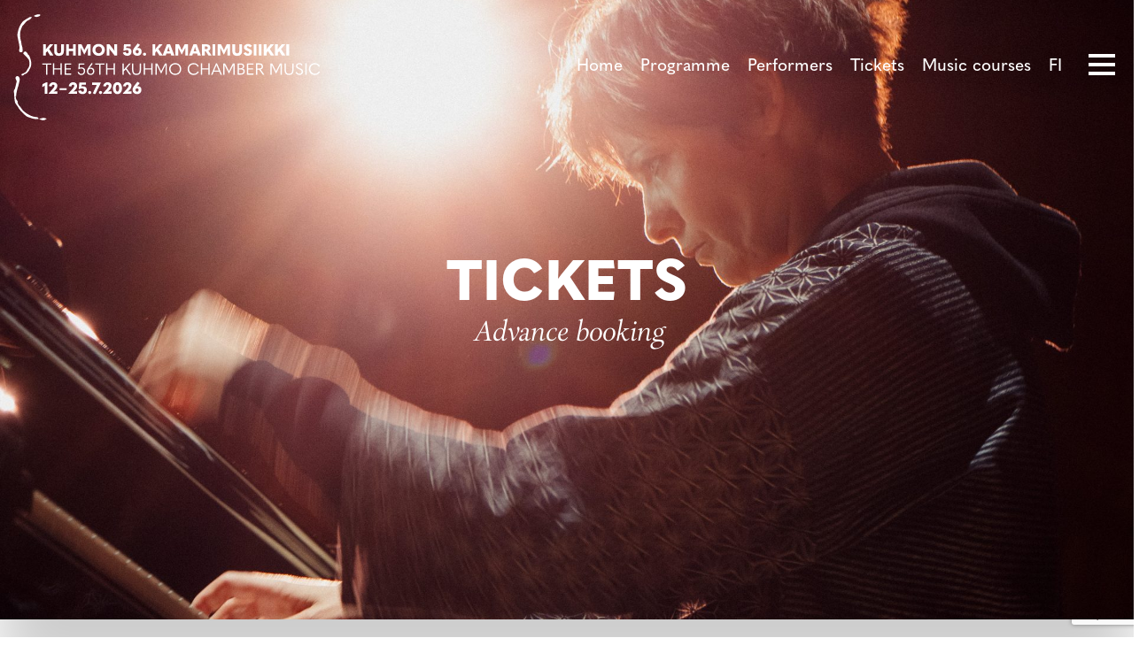

--- FILE ---
content_type: text/html; charset=UTF-8
request_url: https://kuhmofestival.fi/en/tickets/advance-booking/
body_size: 13107
content:
<!DOCTYPE html><html lang="en-GB" class="no-js"><head><meta charset="UTF-8"><meta name="viewport" content="width=device-width, initial-scale=1"/><meta name="theme-color" content="#111111"><link rel="profile" href="http://gmpg.org/xfn/11"><title>Advance booking - Kuhmo Chamber Music</title><meta name="robots" content="max-snippet:-1,max-image-preview:large,max-video-preview:-1" /><link rel="canonical" href="https://kuhmofestival.fi/en/tickets/advance-booking/" /><meta name="description" content="12.2–7.7.2026 Kuhmo Chamber Music Torikatu 39 FI–88900 KUHMO Tel. +358 40 169 6509 E-mail: kuhmo.festival(at)kuhmofestival.fi Payment methods: Credit cards…" /><meta property="og:type" content="website" /><meta property="og:locale" content="en_GB" /><meta property="og:site_name" content="Kuhmo Chamber Music" /><meta property="og:title" content="Advance booking" /><meta property="og:description" content="12.2–7.7.2026 Kuhmo Chamber Music Torikatu 39 FI–88900 KUHMO Tel. +358 40 169 6509 E-mail: kuhmo.festival(at)kuhmofestival.fi Payment methods: Credit cards, invoice 12.2–25.7.2026…" /><meta property="og:url" content="https://kuhmofestival.fi/en/tickets/advance-booking/" /><meta property="og:image" content="https://kuhmofestival.fi/wp-content/uploads/2024/07/18-scaled.jpg" /><meta property="og:image:width" content="1920" /><meta property="og:image:height" content="2560" /><meta name="twitter:card" content="summary_large_image" /><meta name="twitter:title" content="Advance booking" /><meta name="twitter:description" content="12.2–7.7.2026 Kuhmo Chamber Music Torikatu 39 FI–88900 KUHMO Tel. +358 40 169 6509 E-mail: kuhmo.festival(at)kuhmofestival.fi Payment methods: Credit cards, invoice 12.2–25.7.2026…" /><meta name="twitter:image" content="https://kuhmofestival.fi/wp-content/uploads/2024/07/18-scaled.jpg" /> <script type="application/ld+json">{"@context":"https://schema.org","@graph":[{"@type":"WebSite","@id":"https://kuhmofestival.fi/en/#/schema/WebSite","url":"https://kuhmofestival.fi/en/","name":"Kuhmo Chamber Music","description":"Celebrations & Ceremonies","inLanguage":"en-GB","potentialAction":{"@type":"SearchAction","target":{"@type":"EntryPoint","urlTemplate":"https://kuhmofestival.fi/en/search/{search_term_string}/"},"query-input":"required name=search_term_string"},"publisher":{"@type":"Organization","@id":"https://kuhmofestival.fi/en/#/schema/Organization","name":"Kuhmo Chamber Music","url":"https://kuhmofestival.fi/en/","logo":{"@type":"ImageObject","url":"https://kuhmofestival.fi/wp-content/uploads/2022/10/favicon.png","contentUrl":"https://kuhmofestival.fi/wp-content/uploads/2022/10/favicon.png","width":50,"height":50,"contentSize":"2794"}}},{"@type":"WebPage","@id":"https://kuhmofestival.fi/en/tickets/advance-booking/","url":"https://kuhmofestival.fi/en/tickets/advance-booking/","name":"Advance booking - Kuhmo Chamber Music","description":"12.2–7.7.2026 Kuhmo Chamber Music Torikatu 39 FI–88900 KUHMO Tel. +358 40 169 6509 E-mail: kuhmo.festival(at)kuhmofestival.fi Payment methods: Credit cards…","inLanguage":"en-GB","isPartOf":{"@id":"https://kuhmofestival.fi/en/#/schema/WebSite"},"breadcrumb":{"@type":"BreadcrumbList","@id":"https://kuhmofestival.fi/en/#/schema/BreadcrumbList","itemListElement":[{"@type":"ListItem","position":1,"item":"https://kuhmofestival.fi/en/","name":"Kuhmo Chamber Music"},{"@type":"ListItem","position":2,"item":"https://kuhmofestival.fi/en/tickets/","name":"Tickets"},{"@type":"ListItem","position":3,"name":"Advance booking"}]},"potentialAction":{"@type":"ReadAction","target":"https://kuhmofestival.fi/en/tickets/advance-booking/"}}]}</script> <link rel='dns-prefetch' href='//use.typekit.net' /><style id='wp-img-auto-sizes-contain-inline-css' type='text/css'>img:is([sizes=auto i],[sizes^="auto," i]){contain-intrinsic-size:3000px 1500px}
/*# sourceURL=wp-img-auto-sizes-contain-inline-css */</style><link rel='stylesheet' id='wp-block-library-css' href='https://kuhmofestival.fi/wp-includes/css/dist/block-library/style.min.css?ver=6.9' type='text/css' media='all' /><style id='classic-theme-styles-inline-css' type='text/css'>/*! This file is auto-generated */
.wp-block-button__link{color:#fff;background-color:#32373c;border-radius:9999px;box-shadow:none;text-decoration:none;padding:calc(.667em + 2px) calc(1.333em + 2px);font-size:1.125em}.wp-block-file__button{background:#32373c;color:#fff;text-decoration:none}
/*# sourceURL=/wp-includes/css/classic-themes.min.css */</style><style id='filebird-block-filebird-gallery-style-inline-css' type='text/css'>ul.filebird-block-filebird-gallery{margin:auto!important;padding:0!important;width:100%}ul.filebird-block-filebird-gallery.layout-grid{display:grid;grid-gap:20px;align-items:stretch;grid-template-columns:repeat(var(--columns),1fr);justify-items:stretch}ul.filebird-block-filebird-gallery.layout-grid li img{border:1px solid #ccc;box-shadow:2px 2px 6px 0 rgba(0,0,0,.3);height:100%;max-width:100%;-o-object-fit:cover;object-fit:cover;width:100%}ul.filebird-block-filebird-gallery.layout-masonry{-moz-column-count:var(--columns);-moz-column-gap:var(--space);column-gap:var(--space);-moz-column-width:var(--min-width);columns:var(--min-width) var(--columns);display:block;overflow:auto}ul.filebird-block-filebird-gallery.layout-masonry li{margin-bottom:var(--space)}ul.filebird-block-filebird-gallery li{list-style:none}ul.filebird-block-filebird-gallery li figure{height:100%;margin:0;padding:0;position:relative;width:100%}ul.filebird-block-filebird-gallery li figure figcaption{background:linear-gradient(0deg,rgba(0,0,0,.7),rgba(0,0,0,.3) 70%,transparent);bottom:0;box-sizing:border-box;color:#fff;font-size:.8em;margin:0;max-height:100%;overflow:auto;padding:3em .77em .7em;position:absolute;text-align:center;width:100%;z-index:2}ul.filebird-block-filebird-gallery li figure figcaption a{color:inherit}

/*# sourceURL=https://kuhmofestival.fi/wp-content/plugins/filebird/blocks/filebird-gallery/build/style-index.css */</style><style id='global-styles-inline-css' type='text/css'>:root{--wp--preset--aspect-ratio--square: 1;--wp--preset--aspect-ratio--4-3: 4/3;--wp--preset--aspect-ratio--3-4: 3/4;--wp--preset--aspect-ratio--3-2: 3/2;--wp--preset--aspect-ratio--2-3: 2/3;--wp--preset--aspect-ratio--16-9: 16/9;--wp--preset--aspect-ratio--9-16: 9/16;--wp--preset--color--black: #000000;--wp--preset--color--cyan-bluish-gray: #abb8c3;--wp--preset--color--white: #ffffff;--wp--preset--color--pale-pink: #f78da7;--wp--preset--color--vivid-red: #cf2e2e;--wp--preset--color--luminous-vivid-orange: #ff6900;--wp--preset--color--luminous-vivid-amber: #fcb900;--wp--preset--color--light-green-cyan: #7bdcb5;--wp--preset--color--vivid-green-cyan: #00d084;--wp--preset--color--pale-cyan-blue: #8ed1fc;--wp--preset--color--vivid-cyan-blue: #0693e3;--wp--preset--color--vivid-purple: #9b51e0;--wp--preset--gradient--vivid-cyan-blue-to-vivid-purple: linear-gradient(135deg,rgb(6,147,227) 0%,rgb(155,81,224) 100%);--wp--preset--gradient--light-green-cyan-to-vivid-green-cyan: linear-gradient(135deg,rgb(122,220,180) 0%,rgb(0,208,130) 100%);--wp--preset--gradient--luminous-vivid-amber-to-luminous-vivid-orange: linear-gradient(135deg,rgb(252,185,0) 0%,rgb(255,105,0) 100%);--wp--preset--gradient--luminous-vivid-orange-to-vivid-red: linear-gradient(135deg,rgb(255,105,0) 0%,rgb(207,46,46) 100%);--wp--preset--gradient--very-light-gray-to-cyan-bluish-gray: linear-gradient(135deg,rgb(238,238,238) 0%,rgb(169,184,195) 100%);--wp--preset--gradient--cool-to-warm-spectrum: linear-gradient(135deg,rgb(74,234,220) 0%,rgb(151,120,209) 20%,rgb(207,42,186) 40%,rgb(238,44,130) 60%,rgb(251,105,98) 80%,rgb(254,248,76) 100%);--wp--preset--gradient--blush-light-purple: linear-gradient(135deg,rgb(255,206,236) 0%,rgb(152,150,240) 100%);--wp--preset--gradient--blush-bordeaux: linear-gradient(135deg,rgb(254,205,165) 0%,rgb(254,45,45) 50%,rgb(107,0,62) 100%);--wp--preset--gradient--luminous-dusk: linear-gradient(135deg,rgb(255,203,112) 0%,rgb(199,81,192) 50%,rgb(65,88,208) 100%);--wp--preset--gradient--pale-ocean: linear-gradient(135deg,rgb(255,245,203) 0%,rgb(182,227,212) 50%,rgb(51,167,181) 100%);--wp--preset--gradient--electric-grass: linear-gradient(135deg,rgb(202,248,128) 0%,rgb(113,206,126) 100%);--wp--preset--gradient--midnight: linear-gradient(135deg,rgb(2,3,129) 0%,rgb(40,116,252) 100%);--wp--preset--font-size--small: 13px;--wp--preset--font-size--medium: 20px;--wp--preset--font-size--large: 36px;--wp--preset--font-size--x-large: 42px;--wp--preset--spacing--20: 0.44rem;--wp--preset--spacing--30: 0.67rem;--wp--preset--spacing--40: 1rem;--wp--preset--spacing--50: 1.5rem;--wp--preset--spacing--60: 2.25rem;--wp--preset--spacing--70: 3.38rem;--wp--preset--spacing--80: 5.06rem;--wp--preset--shadow--natural: 6px 6px 9px rgba(0, 0, 0, 0.2);--wp--preset--shadow--deep: 12px 12px 50px rgba(0, 0, 0, 0.4);--wp--preset--shadow--sharp: 6px 6px 0px rgba(0, 0, 0, 0.2);--wp--preset--shadow--outlined: 6px 6px 0px -3px rgb(255, 255, 255), 6px 6px rgb(0, 0, 0);--wp--preset--shadow--crisp: 6px 6px 0px rgb(0, 0, 0);}:where(.is-layout-flex){gap: 0.5em;}:where(.is-layout-grid){gap: 0.5em;}body .is-layout-flex{display: flex;}.is-layout-flex{flex-wrap: wrap;align-items: center;}.is-layout-flex > :is(*, div){margin: 0;}body .is-layout-grid{display: grid;}.is-layout-grid > :is(*, div){margin: 0;}:where(.wp-block-columns.is-layout-flex){gap: 2em;}:where(.wp-block-columns.is-layout-grid){gap: 2em;}:where(.wp-block-post-template.is-layout-flex){gap: 1.25em;}:where(.wp-block-post-template.is-layout-grid){gap: 1.25em;}.has-black-color{color: var(--wp--preset--color--black) !important;}.has-cyan-bluish-gray-color{color: var(--wp--preset--color--cyan-bluish-gray) !important;}.has-white-color{color: var(--wp--preset--color--white) !important;}.has-pale-pink-color{color: var(--wp--preset--color--pale-pink) !important;}.has-vivid-red-color{color: var(--wp--preset--color--vivid-red) !important;}.has-luminous-vivid-orange-color{color: var(--wp--preset--color--luminous-vivid-orange) !important;}.has-luminous-vivid-amber-color{color: var(--wp--preset--color--luminous-vivid-amber) !important;}.has-light-green-cyan-color{color: var(--wp--preset--color--light-green-cyan) !important;}.has-vivid-green-cyan-color{color: var(--wp--preset--color--vivid-green-cyan) !important;}.has-pale-cyan-blue-color{color: var(--wp--preset--color--pale-cyan-blue) !important;}.has-vivid-cyan-blue-color{color: var(--wp--preset--color--vivid-cyan-blue) !important;}.has-vivid-purple-color{color: var(--wp--preset--color--vivid-purple) !important;}.has-black-background-color{background-color: var(--wp--preset--color--black) !important;}.has-cyan-bluish-gray-background-color{background-color: var(--wp--preset--color--cyan-bluish-gray) !important;}.has-white-background-color{background-color: var(--wp--preset--color--white) !important;}.has-pale-pink-background-color{background-color: var(--wp--preset--color--pale-pink) !important;}.has-vivid-red-background-color{background-color: var(--wp--preset--color--vivid-red) !important;}.has-luminous-vivid-orange-background-color{background-color: var(--wp--preset--color--luminous-vivid-orange) !important;}.has-luminous-vivid-amber-background-color{background-color: var(--wp--preset--color--luminous-vivid-amber) !important;}.has-light-green-cyan-background-color{background-color: var(--wp--preset--color--light-green-cyan) !important;}.has-vivid-green-cyan-background-color{background-color: var(--wp--preset--color--vivid-green-cyan) !important;}.has-pale-cyan-blue-background-color{background-color: var(--wp--preset--color--pale-cyan-blue) !important;}.has-vivid-cyan-blue-background-color{background-color: var(--wp--preset--color--vivid-cyan-blue) !important;}.has-vivid-purple-background-color{background-color: var(--wp--preset--color--vivid-purple) !important;}.has-black-border-color{border-color: var(--wp--preset--color--black) !important;}.has-cyan-bluish-gray-border-color{border-color: var(--wp--preset--color--cyan-bluish-gray) !important;}.has-white-border-color{border-color: var(--wp--preset--color--white) !important;}.has-pale-pink-border-color{border-color: var(--wp--preset--color--pale-pink) !important;}.has-vivid-red-border-color{border-color: var(--wp--preset--color--vivid-red) !important;}.has-luminous-vivid-orange-border-color{border-color: var(--wp--preset--color--luminous-vivid-orange) !important;}.has-luminous-vivid-amber-border-color{border-color: var(--wp--preset--color--luminous-vivid-amber) !important;}.has-light-green-cyan-border-color{border-color: var(--wp--preset--color--light-green-cyan) !important;}.has-vivid-green-cyan-border-color{border-color: var(--wp--preset--color--vivid-green-cyan) !important;}.has-pale-cyan-blue-border-color{border-color: var(--wp--preset--color--pale-cyan-blue) !important;}.has-vivid-cyan-blue-border-color{border-color: var(--wp--preset--color--vivid-cyan-blue) !important;}.has-vivid-purple-border-color{border-color: var(--wp--preset--color--vivid-purple) !important;}.has-vivid-cyan-blue-to-vivid-purple-gradient-background{background: var(--wp--preset--gradient--vivid-cyan-blue-to-vivid-purple) !important;}.has-light-green-cyan-to-vivid-green-cyan-gradient-background{background: var(--wp--preset--gradient--light-green-cyan-to-vivid-green-cyan) !important;}.has-luminous-vivid-amber-to-luminous-vivid-orange-gradient-background{background: var(--wp--preset--gradient--luminous-vivid-amber-to-luminous-vivid-orange) !important;}.has-luminous-vivid-orange-to-vivid-red-gradient-background{background: var(--wp--preset--gradient--luminous-vivid-orange-to-vivid-red) !important;}.has-very-light-gray-to-cyan-bluish-gray-gradient-background{background: var(--wp--preset--gradient--very-light-gray-to-cyan-bluish-gray) !important;}.has-cool-to-warm-spectrum-gradient-background{background: var(--wp--preset--gradient--cool-to-warm-spectrum) !important;}.has-blush-light-purple-gradient-background{background: var(--wp--preset--gradient--blush-light-purple) !important;}.has-blush-bordeaux-gradient-background{background: var(--wp--preset--gradient--blush-bordeaux) !important;}.has-luminous-dusk-gradient-background{background: var(--wp--preset--gradient--luminous-dusk) !important;}.has-pale-ocean-gradient-background{background: var(--wp--preset--gradient--pale-ocean) !important;}.has-electric-grass-gradient-background{background: var(--wp--preset--gradient--electric-grass) !important;}.has-midnight-gradient-background{background: var(--wp--preset--gradient--midnight) !important;}.has-small-font-size{font-size: var(--wp--preset--font-size--small) !important;}.has-medium-font-size{font-size: var(--wp--preset--font-size--medium) !important;}.has-large-font-size{font-size: var(--wp--preset--font-size--large) !important;}.has-x-large-font-size{font-size: var(--wp--preset--font-size--x-large) !important;}
:where(.wp-block-post-template.is-layout-flex){gap: 1.25em;}:where(.wp-block-post-template.is-layout-grid){gap: 1.25em;}
:where(.wp-block-term-template.is-layout-flex){gap: 1.25em;}:where(.wp-block-term-template.is-layout-grid){gap: 1.25em;}
:where(.wp-block-columns.is-layout-flex){gap: 2em;}:where(.wp-block-columns.is-layout-grid){gap: 2em;}
:root :where(.wp-block-pullquote){font-size: 1.5em;line-height: 1.6;}
/*# sourceURL=global-styles-inline-css */</style><link rel='stylesheet' id='contact-form-7-css' href='https://kuhmofestival.fi/wp-content/cache/autoptimize/css/autoptimize_single_64ac31699f5326cb3c76122498b76f66.css?ver=6.1.4' type='text/css' media='all' /><link rel='stylesheet' id='cmplz-general-css' href='https://kuhmofestival.fi/wp-content/plugins/complianz-gdpr-premium/assets/css/cookieblocker.min.css?ver=1761962445' type='text/css' media='all' /><link data-service="adobe-fonts" data-category="marketing" rel='stylesheet' id='kkm-fonts-css' data-href='https://use.typekit.net/khq4vnb.css?ver=2.0' type='text/css' media='all' /><link rel='stylesheet' id='slick-css' href='https://kuhmofestival.fi/wp-content/cache/autoptimize/css/autoptimize_single_0f616275a22661b6d3b70c51b5c5ead8.css?ver=2.0' type='text/css' media='all' /><link rel='stylesheet' id='kkm-stylesheet-css' href='https://kuhmofestival.fi/wp-content/cache/autoptimize/css/autoptimize_single_20cb921e79fa70d754e4bdbf5d52c7d3.css?ver=2.0' type='text/css' media='all' /> <script defer type="text/javascript" src="https://kuhmofestival.fi/wp-content/themes/kamarimusiikki/libs/js/custom-modernizr.min.js?ver=3.6.0" id="kkm-modernizr-js"></script> <script type="text/javascript" src="https://kuhmofestival.fi/wp-includes/js/jquery/jquery.min.js?ver=3.7.1" id="jquery-core-js"></script> <script defer type="text/javascript" src="https://kuhmofestival.fi/wp-includes/js/jquery/jquery-migrate.min.js?ver=3.4.1" id="jquery-migrate-js"></script> <style>.cmplz-hidden {
					display: none !important;
				}</style><script defer src="[data-uri]"></script> <link rel="icon" href="https://kuhmofestival.fi/wp-content/uploads/2022/10/favicon.png" sizes="32x32" /><link rel="icon" href="https://kuhmofestival.fi/wp-content/uploads/2022/10/favicon.png" sizes="192x192" /><link rel="apple-touch-icon" href="https://kuhmofestival.fi/wp-content/uploads/2022/10/favicon.png" /><meta name="msapplication-TileImage" content="https://kuhmofestival.fi/wp-content/uploads/2022/10/favicon.png" /><style type="text/css" id="wp-custom-css">.home #main-navigation ul.menu>li.menu-item a {
	//color: #a21b62;
}

.home #main-navigation ul.menu>li.menu-item.current-menu-item a:after {
	//background-color: #a21b62;
}

.home .line {
	//background-color: #a21b62;
}

.lahjakortti-boksi .highlight-boxes__inner .highlight-box {
	justify-content: center;
}

@media ( max-width:768px) {
.lahjakortti-boksi .highlight-boxes__inner .highlight-box.has-image {
	min-height: auto;
	aspect-ratio: 16/9;
}
}

.overlay-navigation {
    background-color: rgba(245, 160, 120, .95);
}

.footer-boxes .footer-box:nth-child(odd) {
    background: rgba(245, 160, 120);
}

.concert .concert-title span, .concert .artists li a, .concert .artists li span, #inner-content .dates ul li.active a, #inner-content .page_list li.current_page_item a, a, a:visited, a:hover, a:focus {
	color: rgba(209, 73, 0, 1);
}

.artist-shows .text .number span {
    color: rgba(255, 89, 0, 1);
}

.artists svg path, .artists svg polygon {
    fill: rgba(255, 89, 0, 1) !important;
}

.kkm-page-navi li.kb-prev-link a, .kkm-page-navi li.kb-next-link a, .kkm-page-navi li.kb-prev-link a:hover, .kkm-page-navi li.kb-prev-link a:focus, .kkm-page-navi li.kb-next-link a:hover, .kkm-page-navi li.kb-next-link a:focus, .kkm-page-navi li a:hover, .kkm-page-navi li a:focus {
	background-color: rgba(234, 160, 120);
  border-color: rgba(234, 160, 120);
}

.artist-shows .date {
	background: rgba(234, 160, 120);
	color: #fff;
}

#inner-content .artists-wrapper a:hover .artist, #inner-content .artists-wrapper a:focus .artist  {
	  background: rgba(234, 160, 120);
    color: #fff;
}

input[type=submit], input[type=button], button[type=submit], input[type=submit]:disabled:hover, input[type=submit]:disabled:focus, input[type=submit]:disabled:active, input[type=submit].disabled:hover, input[type=submit].disabled:focus, input[type=submit].disabled:active, input[type=submit]:disabled[disabled]:hover, input[type=submit]:disabled[disabled]:focus, input[type=submit]:disabled[disabled]:active, input[type=button]:disabled:hover, input[type=button]:disabled:focus, input[type=button]:disabled:active, input[type=button].disabled:hover, input[type=button].disabled:focus, input[type=button].disabled:active, input[type=button]:disabled[disabled]:hover, input[type=button]:disabled[disabled]:focus, input[type=button]:disabled[disabled]:active, button[type=submit]:disabled:hover, button[type=submit]:disabled:focus, button[type=submit]:disabled:active, button[type=submit].disabled:hover, button[type=submit].disabled:focus, button[type=submit].disabled:active, button[type=submit]:disabled[disabled]:hover, button[type=submit]:disabled[disabled]:focus, button[type=submit]:disabled[disabled]:active {
	background-color: rgba(234, 160, 120);
}

@media (min-width: 992px) {
    .home .banner-wrap {
        height: 110vh;
    }
}

.logogallery-wrapper .logo img {
    max-height: 100px;
    max-width: 190px;
    width: auto;
    display: block;
}

.footer-logos .slick-slide>div img {
    max-height: 90px;
	max-width: 110px
}</style></head><body data-cmplz=1 class="wp-singular page-template page-template-templates page-template-template-childpage page-template-templatestemplate-childpage-php page page-id-17757 page-child parent-pageid-9137 wp-custom-logo wp-embed-responsive wp-theme-kamarimusiikki is-theme-light" itemscope="itemscope" itemtype="https://schema.org/WebPage" ><div id="container"> <a class="skip-link screen-reader-text" href="#content">Skip to content</a><header id="masthead" class="header" role="banner" itemscope="itemscope" itemtype="https://schema.org/WPHeader" ><div id="inner-header" class="container-fluid"><div class="row align-items-center justify-content-between"><div id="logo" class="col-auto h1" itemprop="logo" > <a href="https://kuhmofestival.fi/en" class="custom-logo-link" rel="home"> <img src="https://kuhmofestival.fi/wp-content/uploads/2025/10/kuhmon-kamarimusiikki-logo-eng-white-1.svg" class="custom-logo" alt=""> </a></div><nav id="main-navigation" class="clearfix" aria-label="Primary menu" role="navigation" itemscope="itemscope" itemtype="https://schema.org/SiteNavigationElement" ><ul id="menu-paavalikko-english" class="menu main-menu desktop-menu"><li id="menu-item-10836" class="menu-item menu-item-type-post_type menu-item-object-page menu-item-home menu-item-no-children"><a title="Home" href="https://kuhmofestival.fi/en/">Home</a></li><li id="menu-item-9325" class="menu-item menu-item-type-post_type menu-item-object-page menu-item-no-children"><a title="Programme" href="https://kuhmofestival.fi/en/programme/">Programme</a></li><li id="menu-item-9326" class="menu-item menu-item-type-post_type menu-item-object-page menu-item-no-children"><a title="Performers" href="https://kuhmofestival.fi/en/performers/">Performers</a></li><li id="menu-item-9327" class="menu-item menu-item-type-post_type menu-item-object-page current-page-ancestor menu-item-no-children"><a title="Tickets" href="https://kuhmofestival.fi/en/tickets/">Tickets</a></li><li id="menu-item-10935" class="menu-item menu-item-type-post_type menu-item-object-page menu-item-no-children"><a title="Music courses" href="https://kuhmofestival.fi/en/music-courses/">Music courses</a></li><li id="menu-item-9329-fi" class="lang-item lang-item-4 lang-item-fi no-translation lang-item-first menu-item menu-item-type-custom menu-item-object-custom menu-item-no-children"><a title="FI" href="https://kuhmofestival.fi/">FI</a></li></ul><div id="mobile-menu-toggle"><div class="hamburger"><div class="line"></div><div class="line"></div><div class="line"></div></div></div></nav></div></div></header><div class="floating-header row align-items-center justify-content-between no-margin"><div class="floating-logo"> <a href="https://kuhmofestival.fi/en"> <span class="sitename">Kuhmo Chamber Music</span> <span class="sitedescription">&#8212; Celebrations &amp; Ceremonies</span> </a></div><nav id="main-navigation" class="clearfix" aria-label="Primary menu" role="navigation" itemscope="itemscope" itemtype="https://schema.org/SiteNavigationElement" ><ul id="menu-paavalikko-english-1" class="menu main-menu desktop-menu"><li class="menu-item menu-item-type-post_type menu-item-object-page menu-item-home menu-item-no-children"><a title="Home" href="https://kuhmofestival.fi/en/">Home</a></li><li class="menu-item menu-item-type-post_type menu-item-object-page menu-item-no-children"><a title="Programme" href="https://kuhmofestival.fi/en/programme/">Programme</a></li><li class="menu-item menu-item-type-post_type menu-item-object-page menu-item-no-children"><a title="Performers" href="https://kuhmofestival.fi/en/performers/">Performers</a></li><li class="menu-item menu-item-type-post_type menu-item-object-page current-page-ancestor menu-item-no-children"><a title="Tickets" href="https://kuhmofestival.fi/en/tickets/">Tickets</a></li><li class="menu-item menu-item-type-post_type menu-item-object-page menu-item-no-children"><a title="Music courses" href="https://kuhmofestival.fi/en/music-courses/">Music courses</a></li><li class="lang-item lang-item-4 lang-item-fi no-translation lang-item-first menu-item menu-item-type-custom menu-item-object-custom menu-item-no-children"><a title="FI" href="https://kuhmofestival.fi/">FI</a></li></ul><div id="mobile-menu-toggle"><div class="hamburger"><div class="line"></div><div class="line"></div><div class="line"></div></div></div></nav></div><div class="overlay-navigation"><div class="hamburger close"><div class="line"></div><div class="line"></div><div class="line"></div></div><div class="overlay-navigation__inner"><nav id="main-navigation-mobile" class="clearfix" aria-label="Mobile menu" role="navigation" itemscope="itemscope" itemtype="https://schema.org/SiteNavigationElement" ><ul id="menu-mobiilivalikko-en" class="menu mobile-menu"><li id="menu-item-10630" class="menu-item menu-item-type-post_type menu-item-object-page menu-item-no-children"><a title="Home" href="https://kuhmofestival.fi/">Home</a></li><li id="menu-item-10631" class="menu-item menu-item-type-post_type menu-item-object-page menu-item-no-children"><a title="Programme" href="https://kuhmofestival.fi/en/programme/">Programme</a></li><li id="menu-item-10632" class="menu-item menu-item-type-post_type menu-item-object-page menu-item-no-children"><a title="Performers" href="https://kuhmofestival.fi/en/performers/">Performers</a></li><li id="menu-item-12324" class="menu-item menu-item-type-post_type menu-item-object-page menu-item-no-children"><a title="Music courses" href="https://kuhmofestival.fi/en/music-courses/">Music courses</a></li><li id="menu-item-12086" class="menu-item menu-item-type-post_type menu-item-object-page menu-item-no-children"><a title="Artistic directors" href="https://kuhmofestival.fi/en/artistic-directors/">Artistic directors</a></li><li id="menu-item-10633" class="menu-item menu-item-type-post_type menu-item-object-page menu-item-no-children"><a title="Festival 2025" href="https://kuhmofestival.fi/en/festival-2024/">Festival 2025</a></li><li id="menu-item-10638" class="menu-item menu-item-type-post_type menu-item-object-page menu-item-no-children"><a title="Festival info" href="https://kuhmofestival.fi/en/festival-info/">Festival info</a></li><li id="menu-item-10635" class="menu-item menu-item-type-post_type menu-item-object-page current-page-ancestor menu-item-no-children"><a title="Tickets" href="https://kuhmofestival.fi/en/tickets/">Tickets</a></li><li id="menu-item-10636" class="menu-item menu-item-type-post_type menu-item-object-page menu-item-no-children"><a title="Accommodation" href="https://kuhmofestival.fi/en/accommodation/">Accommodation</a></li></ul><ul id="menu-mobiilivalikko-toissijainen-en" class="menu mobile-menu mobile-menu-secondary"><li id="menu-item-10639" class="menu-item menu-item-type-post_type menu-item-object-page menu-item-no-children"><a title="Contacts" href="https://kuhmofestival.fi/en/contacts/">Contacts<img loading="lazy" class="link-chevron" src="https://kuhmofestival.fi/wp-content/themes/kamarimusiikki/images/icon-chevron.svg"></a></li><li id="menu-item-10640" class="menu-item menu-item-type-post_type menu-item-object-page menu-item-no-children"><a title="Organizations" href="https://kuhmofestival.fi/en/organizations/">Organizations<img loading="lazy" class="link-chevron" src="https://kuhmofestival.fi/wp-content/themes/kamarimusiikki/images/icon-chevron.svg"></a></li><li id="menu-item-10641" class="menu-item menu-item-type-post_type menu-item-object-page menu-item-no-children"><a title="Partnership" href="https://kuhmofestival.fi/en/partnership/">Partnership<img loading="lazy" class="link-chevron" src="https://kuhmofestival.fi/wp-content/themes/kamarimusiikki/images/icon-chevron.svg"></a></li><li id="menu-item-10642" class="menu-item menu-item-type-post_type menu-item-object-page menu-item-no-children"><a title="Photos" href="https://kuhmofestival.fi/en/photos/">Photos<img loading="lazy" class="link-chevron" src="https://kuhmofestival.fi/wp-content/themes/kamarimusiikki/images/icon-chevron.svg"></a></li><li id="menu-item-10643" class="menu-item menu-item-type-taxonomy menu-item-object-category menu-item-no-children"><a title="Stories" href="https://kuhmofestival.fi/en/category/stories/">Stories<img loading="lazy" class="link-chevron" src="https://kuhmofestival.fi/wp-content/themes/kamarimusiikki/images/icon-chevron.svg"></a></li><li id="menu-item-10844" class="menu-item menu-item-type-taxonomy menu-item-object-category menu-item-no-children"><a title="News" href="https://kuhmofestival.fi/en/category/news/">News<img loading="lazy" class="link-chevron" src="https://kuhmofestival.fi/wp-content/themes/kamarimusiikki/images/icon-chevron.svg"></a></li><li id="menu-item-10644" class="menu-item menu-item-type-post_type menu-item-object-page menu-item-no-children"><a title="Other Concerts" href="https://kuhmofestival.fi/en/other-concerts/">Other Concerts<img loading="lazy" class="link-chevron" src="https://kuhmofestival.fi/wp-content/themes/kamarimusiikki/images/icon-chevron.svg"></a></li><li id="menu-item-10645" class="menu-item menu-item-type-post_type menu-item-object-page menu-item-no-children"><a title="Sustainability" href="https://kuhmofestival.fi/en/sustainability/">Sustainability<img loading="lazy" class="link-chevron" src="https://kuhmofestival.fi/wp-content/themes/kamarimusiikki/images/icon-chevron.svg"></a></li></ul></nav><ul class="languages"><li class="lang-item lang-item-4 lang-item-fi no-translation lang-item-first"><a lang="fi" hreflang="fi" href="https://kuhmofestival.fi/">fi</a></li><li class="lang-item lang-item-7 lang-item-en current-lang"><a lang="en-GB" hreflang="en-GB" href="https://kuhmofestival.fi/en/tickets/advance-booking/" aria-current="true">en</a></li></ul></div></div><div id="content"><div class="banner-wrap hero--has-background" ><div id="banner"> <img width="1920" height="2560" src="https://kuhmofestival.fi/wp-content/uploads/2024/07/18-scaled.jpg" class="attachment-full size-full wp-post-image" alt="" /></div><div class="banner__container"><h1 class="banner__title">Tickets</h1><p class="banner__subtitle">Advance booking</p></div></div><div id="inner-content" class="container"><div class="row"><aside class="sidebar page-sidebar col-md-3" role="complementary"><ul class="page_list"><li class="page_item page-item-17757 current_page_item"><a  title="Advance booking" href="https://kuhmofestival.fi/en/tickets/advance-booking/" aria-current="page">Advance booking</a></li><li class="page_item page-item-10998"><a  title="Ticket sales during the festival" href="https://kuhmofestival.fi/en/tickets/ticket-prices/">Ticket sales during the festival</a></li><li class="page_item page-item-20146"><a  title="Ticket prices" href="https://kuhmofestival.fi/en/tickets/ticket-prices-2/">Ticket prices</a></li><li class="page_item page-item-11005"><a  title="Weekly tickets" href="https://kuhmofestival.fi/en/tickets/weekly-tickets/">Weekly tickets</a></li><li class="page_item page-item-11000"><a  title="Group bookings" href="https://kuhmofestival.fi/en/tickets/group-bookings/">Group bookings</a></li><li class="page_item page-item-11002"><a  title="Accessibility" href="https://kuhmofestival.fi/en/tickets/accessibility/">Accessibility</a></li></ul></aside><div id="main" class="main col-md-8 offset-lg-1 clearfix" role="main" role="main" itemprop="mainContentOfPage" ><article id="page-17757" class="clearfix post-17757 page type-page status-publish has-post-thumbnail hentry" role="article"><header class="page-header"></header><section class="entry-content clearfix"><h3 class="wp-block-heading" id="ticket-sales">Advance booking</h3><p><strong>12.2–7.7.2026<br>Kuhmo Chamber Music</strong><br>Torikatu 39<br>FI–88900 KUHMO<br>Tel. +358 40 169 6509<br>E-mail: kuhmo.festival(at)kuhmofestival.fi<br>Payment methods: Credit cards, invoice</p><p><strong>12.2–25.7.2026<br>Online Ticket Sales</strong><br><a href="https://ticket.kuhmofestival.fi/ticketkuhmofestival/">ticket.kuhmofestival.fi</a><br>Payment methods: Online banking, MasterCard and Visa<br>Delivery methods: postal delivery, e-tickets or pickup</p><p>Online ticket sales ends two hours before each concert.</p><p><strong>12.2–.7.2026<br>Lippu.fi</strong><br><a href="http://lippu.fi">lippu.fi</a><br>Ticket sales services:<br>Tel. +358 600 900 900 (€2/per each starting min + standard local network/mobile rate)<br>Consumer services for ticket purchasers:<br>Tel. +358 30 514 214 (€0,0835/min + standard local network/mobile rate)<br>Ticket prices from €14,60 + delivery fee (from €1,50 + 0,65 % per order; more information lippu.fi)</p><p></p></section></article></div></div></div></div><footer id="colophon" class="footer" role="contentinfo"><div class="footer-boxes row no-gutter"><div class="footer-box col-lg-4"><div class="footer-box__inner"><h2 class="h4">SUBSCRIBE TO OUR NEWSLETTER</h2><p>and you will be the first to have all the latest news from Kuhmo Chamber Music! Join our mailing list here!</p> <a href="https://kuhmon-kamarimusiikki.mail-eur.net/" target="_blank" rel="noopener nofollow"> <img loading="lazy" src="https://kuhmofestival.fi/wp-content/themes/kamarimusiikki/images/icon-chevron.svg" alt=""> </a></div></div><div class="footer-box col-lg-4"><div class="footer-box__inner"><h2 class="h4">THE 2026 BROCHURE</h2><p>you will find it here.</p> <a href="https://www.lukusali.fi/?p=Kuhmon%20Kamarimusiikki&#038;i=9fad805d-bf9e-4388-b66f-07396fb9d288" target="_blank" rel="noopener nofollow"> <img loading="lazy" src="https://kuhmofestival.fi/wp-content/themes/kamarimusiikki/images/icon-chevron-black.svg" alt=""> </a></div></div><div class="footer-box footer-socials col-lg-4"><div class="footer-box__inner"><h2 class="h4">CHAMBER MUSIC IN SOCIAL MEDIA</h2><p>#kuhmofestival</p></div><div class="social-links"> <a class="social-icon facebook" href="https://www.facebook.com/kuhmofestival/" target="_blank" rel="noopener nofollow"> <img loading="lazy" src="https://kuhmofestival.fi/wp-content/themes/kamarimusiikki/images/facebook.svg" alt=""> </a> <a class="social-icon twitter" href="https://twitter.com/kuhmofestival?lang=fi" target="_blank" rel="noopener nofollow"> <img loading="lazy" src="https://kuhmofestival.fi/wp-content/themes/kamarimusiikki/images/twitter.svg" alt=""> </a> <a class="social-icon instagram" href="https://www.instagram.com/kuhmofestival/" target="_blank" rel="noopener nofollow"> <img loading="lazy" src="https://kuhmofestival.fi/wp-content/themes/kamarimusiikki/images/instagram.svg" alt=""> </a></div></div></div><div id="inner-footer" class="container"><div class="row"><div class="col-md-2 logo-carousel-wrapper"><p class="h6 text-center">Partner</p><div class="footer-logos text-center "> <a href="https://www.op.fi/" target="_blank" rel="noopener"> <img loading="lazy" src="https://kuhmofestival.fi/wp-content/uploads/2026/01/Op-Kaskimaa-1-300x78-1.png" alt=""> </a></div></div><div class="col-md-5 logo-carousel-wrapper"><p class="h6 text-center">Friends</p><div class="footer-logos logo-carousel"> <a href="https://www.kuhmo.eu/" target="_blank" rel="noopener"> <img loading="lazy" src="https://kuhmofestival.fi/wp-content/uploads/2022/08/kuhmo-oy.png" alt=""> </a> <a href="https://www.kainuunsanomat.fi/" target="_blank" rel="noopener"> <img loading="lazy" src="https://kuhmofestival.fi/wp-content/uploads/2022/08/logo-kainari-local.png" alt=""> </a> <a href="https://www.s-kanava.fi/web/maakunta/etusivu" target="_blank" rel="noopener"> <img loading="lazy" src="https://kuhmofestival.fi/wp-content/uploads/2022/08/S_MAAKUNTA-1-scaled.jpg" alt=""> </a> <a href="https://www.nopanauto.fi/" target="_blank" rel="noopener"> <img loading="lazy" src="https://kuhmofestival.fi/wp-content/uploads/2022/08/nopan.jpg" alt=""> </a> <a href="https://www.renforsinranta.fi/en/" target="_blank" rel="noopener"> <img loading="lazy" src="https://kuhmofestival.fi/wp-content/uploads/2025/05/renforsinranta_rgb.jpg" alt=""> </a></div></div><div class="col-md-5 logo-carousel-wrapper"><p class="h6 text-center">Other partners</p><div class="footer-logos logo-carousel"> <a href="https://visitkuhmo.fi/en/visit-kuhmo/" target="_blank" rel="noopener"> <img loading="lazy" src="https://kuhmofestival.fi/wp-content/uploads/2022/08/kamarimus_kuhmo.jpg" alt=""> </a> <a href="https://www.wihurinrahasto.fi/" target="_blank" rel="noopener"> <img loading="lazy" src="https://kuhmofestival.fi/wp-content/uploads/2025/01/JAWR-logo_ENG_MUSTA.jpg" alt=""> </a> <a href="https://www.taike.fi/en" target="_blank" rel="noopener"> <img loading="lazy" src="https://kuhmofestival.fi/wp-content/uploads/2025/02/taike_pysty_v3.png" alt=""> </a></div></div></div><div class="footer-logo"> <img loading="lazy" src="https://kuhmofestival.fi/wp-content/uploads/2025/10/alafooter-logo-eng.svg" alt=""></div><p class="source-org copyright">&copy; Kuhmo Chamber Music</p></div></footer></div><div id="back-top"> <a href="#"><svg class="svg-icon" aria-hidden="true" role="img" focusable="false" xmlns="http://www.w3.org/2000/svg" width="22" height="24" viewBox="0 0 22 24"><polygon fill="#FFFFFF" points="9.1,24 9.1,5.7 2.1,12.7 0,10.6 10.6,0 21.2,10.6 19.1,12.7 12.1,5.7 12.1,24 " /></svg></a></div> <script type="speculationrules">{"prefetch":[{"source":"document","where":{"and":[{"href_matches":"/*"},{"not":{"href_matches":["/wp-*.php","/wp-admin/*","/wp-content/uploads/*","/wp-content/*","/wp-content/plugins/*","/wp-content/themes/kamarimusiikki/*","/*\\?(.+)"]}},{"not":{"selector_matches":"a[rel~=\"nofollow\"]"}},{"not":{"selector_matches":".no-prefetch, .no-prefetch a"}}]},"eagerness":"conservative"}]}</script> <div id="cmplz-cookiebanner-container"><div class="cmplz-cookiebanner cmplz-hidden banner-1 bottom-right-view-preferences optin cmplz-bottom-left cmplz-categories-type-view-preferences" aria-modal="true" data-nosnippet="true" role="dialog" aria-live="polite" aria-labelledby="cmplz-header-1-optin" aria-describedby="cmplz-message-1-optin"><div class="cmplz-header"><div class="cmplz-logo"></div><div class="cmplz-title" id="cmplz-header-1-optin">Hallinnoi evästeiden suostumusta</div><div class="cmplz-close" tabindex="0" role="button" aria-label="close-dialog"> <svg aria-hidden="true" focusable="false" data-prefix="fas" data-icon="times" class="svg-inline--fa fa-times fa-w-11" role="img" xmlns="http://www.w3.org/2000/svg" viewBox="0 0 352 512"><path fill="currentColor" d="M242.72 256l100.07-100.07c12.28-12.28 12.28-32.19 0-44.48l-22.24-22.24c-12.28-12.28-32.19-12.28-44.48 0L176 189.28 75.93 89.21c-12.28-12.28-32.19-12.28-44.48 0L9.21 111.45c-12.28 12.28-12.28 32.19 0 44.48L109.28 256 9.21 356.07c-12.28 12.28-12.28 32.19 0 44.48l22.24 22.24c12.28 12.28 32.2 12.28 44.48 0L176 322.72l100.07 100.07c12.28 12.28 32.2 12.28 44.48 0l22.24-22.24c12.28-12.28 12.28-32.19 0-44.48L242.72 256z"></path></svg></div></div><div class="cmplz-divider cmplz-divider-header"></div><div class="cmplz-body"><div class="cmplz-message" id="cmplz-message-1-optin">Parhaan kokemuksen tarjoamiseksi käytämme teknologioita, kuten evästeitä, tallentaaksemme ja/tai käyttääksemme laitetietoja. Näiden tekniikoiden hyväksyminen antaa meille mahdollisuuden käsitellä tietoja, kuten selauskäyttäytymistä tai yksilöllisiä tunnuksia tällä sivustolla. Suostumuksen jättäminen tai peruuttaminen voi vaikuttaa haitallisesti tiettyihin ominaisuuksiin ja toimintoihin.</div><div class="cmplz-categories"> <details class="cmplz-category cmplz-functional" > <summary> <span class="cmplz-category-header"> <span class="cmplz-category-title">Toiminnalliset</span> <span class='cmplz-always-active'> <span class="cmplz-banner-checkbox"> <input type="checkbox"
 id="cmplz-functional-optin"
 data-category="cmplz_functional"
 class="cmplz-consent-checkbox cmplz-functional"
 size="40"
 value="1"/> <label class="cmplz-label" for="cmplz-functional-optin"><span class="screen-reader-text">Toiminnalliset</span></label> </span> Always active </span> <span class="cmplz-icon cmplz-open"> <svg xmlns="http://www.w3.org/2000/svg" viewBox="0 0 448 512"  height="18" ><path d="M224 416c-8.188 0-16.38-3.125-22.62-9.375l-192-192c-12.5-12.5-12.5-32.75 0-45.25s32.75-12.5 45.25 0L224 338.8l169.4-169.4c12.5-12.5 32.75-12.5 45.25 0s12.5 32.75 0 45.25l-192 192C240.4 412.9 232.2 416 224 416z"/></svg> </span> </span> </summary><div class="cmplz-description"> <span class="cmplz-description-functional">Tekninen tallennus tai pääsy on ehdottoman välttämätön oikeutettua tarkoitusta varten, joka mahdollistaa tietyn tilaajan tai käyttäjän nimenomaisesti pyytämän palvelun käytön, tai yksinomaan viestinnän välittämiseksi sähköisen viestintäverkon kautta.</span></div> </details> <details class="cmplz-category cmplz-preferences" > <summary> <span class="cmplz-category-header"> <span class="cmplz-category-title">Asetukset</span> <span class="cmplz-banner-checkbox"> <input type="checkbox"
 id="cmplz-preferences-optin"
 data-category="cmplz_preferences"
 class="cmplz-consent-checkbox cmplz-preferences"
 size="40"
 value="1"/> <label class="cmplz-label" for="cmplz-preferences-optin"><span class="screen-reader-text">Asetukset</span></label> </span> <span class="cmplz-icon cmplz-open"> <svg xmlns="http://www.w3.org/2000/svg" viewBox="0 0 448 512"  height="18" ><path d="M224 416c-8.188 0-16.38-3.125-22.62-9.375l-192-192c-12.5-12.5-12.5-32.75 0-45.25s32.75-12.5 45.25 0L224 338.8l169.4-169.4c12.5-12.5 32.75-12.5 45.25 0s12.5 32.75 0 45.25l-192 192C240.4 412.9 232.2 416 224 416z"/></svg> </span> </span> </summary><div class="cmplz-description"> <span class="cmplz-description-preferences">Tekninen tallennus tai pääsy on tarpeen laillisessa tarkoituksessa sellaisten asetusten tallentamiseen, joita tilaaja tai käyttäjä ei ole pyytänyt.</span></div> </details> <details class="cmplz-category cmplz-statistics" > <summary> <span class="cmplz-category-header"> <span class="cmplz-category-title">Tilastot</span> <span class="cmplz-banner-checkbox"> <input type="checkbox"
 id="cmplz-statistics-optin"
 data-category="cmplz_statistics"
 class="cmplz-consent-checkbox cmplz-statistics"
 size="40"
 value="1"/> <label class="cmplz-label" for="cmplz-statistics-optin"><span class="screen-reader-text">Tilastot</span></label> </span> <span class="cmplz-icon cmplz-open"> <svg xmlns="http://www.w3.org/2000/svg" viewBox="0 0 448 512"  height="18" ><path d="M224 416c-8.188 0-16.38-3.125-22.62-9.375l-192-192c-12.5-12.5-12.5-32.75 0-45.25s32.75-12.5 45.25 0L224 338.8l169.4-169.4c12.5-12.5 32.75-12.5 45.25 0s12.5 32.75 0 45.25l-192 192C240.4 412.9 232.2 416 224 416z"/></svg> </span> </span> </summary><div class="cmplz-description"> <span class="cmplz-description-statistics">Tekninen tallennus tai pääsy, jota käytetään yksinomaan tilastollisiin tarkoituksiin.</span> <span class="cmplz-description-statistics-anonymous">Tekninen tallennus tai pääsy, jota käytetään yksinomaan anonyymeihin tilastollisiin tarkoituksiin. Ilman haastetta, Internet-palveluntarjoajasi vapaaehtoista suostumusta tai kolmannen osapuolen lisätietueita pelkästään tähän tarkoitukseen tallennettuja tai haettuja tietoja ei yleensä voida käyttää tunnistamaan sinua.</span></div> </details> <details class="cmplz-category cmplz-marketing" > <summary> <span class="cmplz-category-header"> <span class="cmplz-category-title">Markkinointi</span> <span class="cmplz-banner-checkbox"> <input type="checkbox"
 id="cmplz-marketing-optin"
 data-category="cmplz_marketing"
 class="cmplz-consent-checkbox cmplz-marketing"
 size="40"
 value="1"/> <label class="cmplz-label" for="cmplz-marketing-optin"><span class="screen-reader-text">Markkinointi</span></label> </span> <span class="cmplz-icon cmplz-open"> <svg xmlns="http://www.w3.org/2000/svg" viewBox="0 0 448 512"  height="18" ><path d="M224 416c-8.188 0-16.38-3.125-22.62-9.375l-192-192c-12.5-12.5-12.5-32.75 0-45.25s32.75-12.5 45.25 0L224 338.8l169.4-169.4c12.5-12.5 32.75-12.5 45.25 0s12.5 32.75 0 45.25l-192 192C240.4 412.9 232.2 416 224 416z"/></svg> </span> </span> </summary><div class="cmplz-description"> <span class="cmplz-description-marketing">Teknistä tallennustilaa tai pääsyä tarvitaan käyttäjäprofiilien luomiseen mainosten lähettämistä varten tai käyttäjän seuraamiseksi verkkosivustolla tai useilla verkkosivustoilla vastaavia markkinointitarkoituksia varten.</span></div> </details></div></div><div class="cmplz-links cmplz-information"><ul><li><a class="cmplz-link cmplz-manage-options cookie-statement" href="#" data-relative_url="#cmplz-manage-consent-container">Manage options</a></li><li><a class="cmplz-link cmplz-manage-third-parties cookie-statement" href="#" data-relative_url="#cmplz-cookies-overview">Manage services</a></li><li><a class="cmplz-link cmplz-manage-vendors tcf cookie-statement" href="#" data-relative_url="#cmplz-tcf-wrapper">Manage {vendor_count} vendors</a></li><li><a class="cmplz-link cmplz-external cmplz-read-more-purposes tcf" target="_blank" rel="noopener noreferrer nofollow" href="https://cookiedatabase.org/tcf/purposes/" aria-label="Read more about TCF purposes on Cookie Database">Read more about these purposes</a></li></ul></div><div class="cmplz-divider cmplz-footer"></div><div class="cmplz-buttons"> <button class="cmplz-btn cmplz-accept">Hyväksy</button> <button class="cmplz-btn cmplz-deny">Kiellä</button> <button class="cmplz-btn cmplz-view-preferences">Näytä asetukset</button> <button class="cmplz-btn cmplz-save-preferences">Tallenna asetukset</button> <a class="cmplz-btn cmplz-manage-options tcf cookie-statement" href="#" data-relative_url="#cmplz-manage-consent-container">Näytä asetukset</a></div><div class="cmplz-documents cmplz-links"><ul><li><a class="cmplz-link cookie-statement" href="#" data-relative_url="">{title}</a></li><li><a class="cmplz-link privacy-statement" href="#" data-relative_url="">{title}</a></li><li><a class="cmplz-link impressum" href="#" data-relative_url="">{title}</a></li></ul></div></div></div><div id="cmplz-manage-consent" data-nosnippet="true"><button class="cmplz-btn cmplz-hidden cmplz-manage-consent manage-consent-1">Hallinnoi suostumusta</button></div><script type="text/javascript" src="https://kuhmofestival.fi/wp-includes/js/dist/hooks.min.js?ver=dd5603f07f9220ed27f1" id="wp-hooks-js"></script> <script type="text/javascript" src="https://kuhmofestival.fi/wp-includes/js/dist/i18n.min.js?ver=c26c3dc7bed366793375" id="wp-i18n-js"></script> <script defer id="wp-i18n-js-after" src="[data-uri]"></script> <script defer type="text/javascript" src="https://kuhmofestival.fi/wp-content/cache/autoptimize/js/autoptimize_single_96e7dc3f0e8559e4a3f3ca40b17ab9c3.js?ver=6.1.4" id="swv-js"></script> <script defer id="contact-form-7-js-before" src="[data-uri]"></script> <script defer type="text/javascript" src="https://kuhmofestival.fi/wp-content/cache/autoptimize/js/autoptimize_single_2912c657d0592cc532dff73d0d2ce7bb.js?ver=6.1.4" id="contact-form-7-js"></script> <script defer type="text/javascript" src="https://www.google.com/recaptcha/api.js?render=6Lf8whsoAAAAACxnaLpsohvoXJG1AGEWLC-ANJhn&amp;ver=3.0" id="google-recaptcha-js"></script> <script type="text/javascript" src="https://kuhmofestival.fi/wp-includes/js/dist/vendor/wp-polyfill.min.js?ver=3.15.0" id="wp-polyfill-js"></script> <script defer id="wpcf7-recaptcha-js-before" src="[data-uri]"></script> <script defer type="text/javascript" src="https://kuhmofestival.fi/wp-content/cache/autoptimize/js/autoptimize_single_ec0187677793456f98473f49d9e9b95f.js?ver=6.1.4" id="wpcf7-recaptcha-js"></script> <script defer type="text/javascript" src="https://kuhmofestival.fi/wp-content/themes/kamarimusiikki/libs/js/jquery.magnific-popup.min.js?ver=1.1.0" id="kkm-magnific-popup-js-js"></script> <script defer type="text/javascript" src="https://kuhmofestival.fi/wp-content/themes/kamarimusiikki/libs/js/scrollreveal.min.js?ver=2.0" id="reveal-js"></script> <script defer type="text/javascript" src="https://kuhmofestival.fi/wp-content/themes/kamarimusiikki/libs/js/slick.min.js?ver=2.0" id="slick-js"></script> <script defer type="text/javascript" src="https://kuhmofestival.fi/wp-content/cache/autoptimize/js/autoptimize_single_7055d6ea4d36bd73880f645ea8fd46ca.js?ver=2.0" id="kkm-js-js"></script> <script defer id="cmplz-cookiebanner-js-extra" src="[data-uri]"></script> <script defer type="text/javascript" src="https://kuhmofestival.fi/wp-content/plugins/complianz-gdpr-premium/cookiebanner/js/complianz.min.js?ver=1761962445" id="cmplz-cookiebanner-js"></script>  <script defer src="[data-uri]"></script> </body></html>

--- FILE ---
content_type: text/html; charset=utf-8
request_url: https://www.google.com/recaptcha/api2/anchor?ar=1&k=6Lf8whsoAAAAACxnaLpsohvoXJG1AGEWLC-ANJhn&co=aHR0cHM6Ly9rdWhtb2Zlc3RpdmFsLmZpOjQ0Mw..&hl=en&v=PoyoqOPhxBO7pBk68S4YbpHZ&size=invisible&anchor-ms=20000&execute-ms=30000&cb=fkx5zj1a6wjo
body_size: 48782
content:
<!DOCTYPE HTML><html dir="ltr" lang="en"><head><meta http-equiv="Content-Type" content="text/html; charset=UTF-8">
<meta http-equiv="X-UA-Compatible" content="IE=edge">
<title>reCAPTCHA</title>
<style type="text/css">
/* cyrillic-ext */
@font-face {
  font-family: 'Roboto';
  font-style: normal;
  font-weight: 400;
  font-stretch: 100%;
  src: url(//fonts.gstatic.com/s/roboto/v48/KFO7CnqEu92Fr1ME7kSn66aGLdTylUAMa3GUBHMdazTgWw.woff2) format('woff2');
  unicode-range: U+0460-052F, U+1C80-1C8A, U+20B4, U+2DE0-2DFF, U+A640-A69F, U+FE2E-FE2F;
}
/* cyrillic */
@font-face {
  font-family: 'Roboto';
  font-style: normal;
  font-weight: 400;
  font-stretch: 100%;
  src: url(//fonts.gstatic.com/s/roboto/v48/KFO7CnqEu92Fr1ME7kSn66aGLdTylUAMa3iUBHMdazTgWw.woff2) format('woff2');
  unicode-range: U+0301, U+0400-045F, U+0490-0491, U+04B0-04B1, U+2116;
}
/* greek-ext */
@font-face {
  font-family: 'Roboto';
  font-style: normal;
  font-weight: 400;
  font-stretch: 100%;
  src: url(//fonts.gstatic.com/s/roboto/v48/KFO7CnqEu92Fr1ME7kSn66aGLdTylUAMa3CUBHMdazTgWw.woff2) format('woff2');
  unicode-range: U+1F00-1FFF;
}
/* greek */
@font-face {
  font-family: 'Roboto';
  font-style: normal;
  font-weight: 400;
  font-stretch: 100%;
  src: url(//fonts.gstatic.com/s/roboto/v48/KFO7CnqEu92Fr1ME7kSn66aGLdTylUAMa3-UBHMdazTgWw.woff2) format('woff2');
  unicode-range: U+0370-0377, U+037A-037F, U+0384-038A, U+038C, U+038E-03A1, U+03A3-03FF;
}
/* math */
@font-face {
  font-family: 'Roboto';
  font-style: normal;
  font-weight: 400;
  font-stretch: 100%;
  src: url(//fonts.gstatic.com/s/roboto/v48/KFO7CnqEu92Fr1ME7kSn66aGLdTylUAMawCUBHMdazTgWw.woff2) format('woff2');
  unicode-range: U+0302-0303, U+0305, U+0307-0308, U+0310, U+0312, U+0315, U+031A, U+0326-0327, U+032C, U+032F-0330, U+0332-0333, U+0338, U+033A, U+0346, U+034D, U+0391-03A1, U+03A3-03A9, U+03B1-03C9, U+03D1, U+03D5-03D6, U+03F0-03F1, U+03F4-03F5, U+2016-2017, U+2034-2038, U+203C, U+2040, U+2043, U+2047, U+2050, U+2057, U+205F, U+2070-2071, U+2074-208E, U+2090-209C, U+20D0-20DC, U+20E1, U+20E5-20EF, U+2100-2112, U+2114-2115, U+2117-2121, U+2123-214F, U+2190, U+2192, U+2194-21AE, U+21B0-21E5, U+21F1-21F2, U+21F4-2211, U+2213-2214, U+2216-22FF, U+2308-230B, U+2310, U+2319, U+231C-2321, U+2336-237A, U+237C, U+2395, U+239B-23B7, U+23D0, U+23DC-23E1, U+2474-2475, U+25AF, U+25B3, U+25B7, U+25BD, U+25C1, U+25CA, U+25CC, U+25FB, U+266D-266F, U+27C0-27FF, U+2900-2AFF, U+2B0E-2B11, U+2B30-2B4C, U+2BFE, U+3030, U+FF5B, U+FF5D, U+1D400-1D7FF, U+1EE00-1EEFF;
}
/* symbols */
@font-face {
  font-family: 'Roboto';
  font-style: normal;
  font-weight: 400;
  font-stretch: 100%;
  src: url(//fonts.gstatic.com/s/roboto/v48/KFO7CnqEu92Fr1ME7kSn66aGLdTylUAMaxKUBHMdazTgWw.woff2) format('woff2');
  unicode-range: U+0001-000C, U+000E-001F, U+007F-009F, U+20DD-20E0, U+20E2-20E4, U+2150-218F, U+2190, U+2192, U+2194-2199, U+21AF, U+21E6-21F0, U+21F3, U+2218-2219, U+2299, U+22C4-22C6, U+2300-243F, U+2440-244A, U+2460-24FF, U+25A0-27BF, U+2800-28FF, U+2921-2922, U+2981, U+29BF, U+29EB, U+2B00-2BFF, U+4DC0-4DFF, U+FFF9-FFFB, U+10140-1018E, U+10190-1019C, U+101A0, U+101D0-101FD, U+102E0-102FB, U+10E60-10E7E, U+1D2C0-1D2D3, U+1D2E0-1D37F, U+1F000-1F0FF, U+1F100-1F1AD, U+1F1E6-1F1FF, U+1F30D-1F30F, U+1F315, U+1F31C, U+1F31E, U+1F320-1F32C, U+1F336, U+1F378, U+1F37D, U+1F382, U+1F393-1F39F, U+1F3A7-1F3A8, U+1F3AC-1F3AF, U+1F3C2, U+1F3C4-1F3C6, U+1F3CA-1F3CE, U+1F3D4-1F3E0, U+1F3ED, U+1F3F1-1F3F3, U+1F3F5-1F3F7, U+1F408, U+1F415, U+1F41F, U+1F426, U+1F43F, U+1F441-1F442, U+1F444, U+1F446-1F449, U+1F44C-1F44E, U+1F453, U+1F46A, U+1F47D, U+1F4A3, U+1F4B0, U+1F4B3, U+1F4B9, U+1F4BB, U+1F4BF, U+1F4C8-1F4CB, U+1F4D6, U+1F4DA, U+1F4DF, U+1F4E3-1F4E6, U+1F4EA-1F4ED, U+1F4F7, U+1F4F9-1F4FB, U+1F4FD-1F4FE, U+1F503, U+1F507-1F50B, U+1F50D, U+1F512-1F513, U+1F53E-1F54A, U+1F54F-1F5FA, U+1F610, U+1F650-1F67F, U+1F687, U+1F68D, U+1F691, U+1F694, U+1F698, U+1F6AD, U+1F6B2, U+1F6B9-1F6BA, U+1F6BC, U+1F6C6-1F6CF, U+1F6D3-1F6D7, U+1F6E0-1F6EA, U+1F6F0-1F6F3, U+1F6F7-1F6FC, U+1F700-1F7FF, U+1F800-1F80B, U+1F810-1F847, U+1F850-1F859, U+1F860-1F887, U+1F890-1F8AD, U+1F8B0-1F8BB, U+1F8C0-1F8C1, U+1F900-1F90B, U+1F93B, U+1F946, U+1F984, U+1F996, U+1F9E9, U+1FA00-1FA6F, U+1FA70-1FA7C, U+1FA80-1FA89, U+1FA8F-1FAC6, U+1FACE-1FADC, U+1FADF-1FAE9, U+1FAF0-1FAF8, U+1FB00-1FBFF;
}
/* vietnamese */
@font-face {
  font-family: 'Roboto';
  font-style: normal;
  font-weight: 400;
  font-stretch: 100%;
  src: url(//fonts.gstatic.com/s/roboto/v48/KFO7CnqEu92Fr1ME7kSn66aGLdTylUAMa3OUBHMdazTgWw.woff2) format('woff2');
  unicode-range: U+0102-0103, U+0110-0111, U+0128-0129, U+0168-0169, U+01A0-01A1, U+01AF-01B0, U+0300-0301, U+0303-0304, U+0308-0309, U+0323, U+0329, U+1EA0-1EF9, U+20AB;
}
/* latin-ext */
@font-face {
  font-family: 'Roboto';
  font-style: normal;
  font-weight: 400;
  font-stretch: 100%;
  src: url(//fonts.gstatic.com/s/roboto/v48/KFO7CnqEu92Fr1ME7kSn66aGLdTylUAMa3KUBHMdazTgWw.woff2) format('woff2');
  unicode-range: U+0100-02BA, U+02BD-02C5, U+02C7-02CC, U+02CE-02D7, U+02DD-02FF, U+0304, U+0308, U+0329, U+1D00-1DBF, U+1E00-1E9F, U+1EF2-1EFF, U+2020, U+20A0-20AB, U+20AD-20C0, U+2113, U+2C60-2C7F, U+A720-A7FF;
}
/* latin */
@font-face {
  font-family: 'Roboto';
  font-style: normal;
  font-weight: 400;
  font-stretch: 100%;
  src: url(//fonts.gstatic.com/s/roboto/v48/KFO7CnqEu92Fr1ME7kSn66aGLdTylUAMa3yUBHMdazQ.woff2) format('woff2');
  unicode-range: U+0000-00FF, U+0131, U+0152-0153, U+02BB-02BC, U+02C6, U+02DA, U+02DC, U+0304, U+0308, U+0329, U+2000-206F, U+20AC, U+2122, U+2191, U+2193, U+2212, U+2215, U+FEFF, U+FFFD;
}
/* cyrillic-ext */
@font-face {
  font-family: 'Roboto';
  font-style: normal;
  font-weight: 500;
  font-stretch: 100%;
  src: url(//fonts.gstatic.com/s/roboto/v48/KFO7CnqEu92Fr1ME7kSn66aGLdTylUAMa3GUBHMdazTgWw.woff2) format('woff2');
  unicode-range: U+0460-052F, U+1C80-1C8A, U+20B4, U+2DE0-2DFF, U+A640-A69F, U+FE2E-FE2F;
}
/* cyrillic */
@font-face {
  font-family: 'Roboto';
  font-style: normal;
  font-weight: 500;
  font-stretch: 100%;
  src: url(//fonts.gstatic.com/s/roboto/v48/KFO7CnqEu92Fr1ME7kSn66aGLdTylUAMa3iUBHMdazTgWw.woff2) format('woff2');
  unicode-range: U+0301, U+0400-045F, U+0490-0491, U+04B0-04B1, U+2116;
}
/* greek-ext */
@font-face {
  font-family: 'Roboto';
  font-style: normal;
  font-weight: 500;
  font-stretch: 100%;
  src: url(//fonts.gstatic.com/s/roboto/v48/KFO7CnqEu92Fr1ME7kSn66aGLdTylUAMa3CUBHMdazTgWw.woff2) format('woff2');
  unicode-range: U+1F00-1FFF;
}
/* greek */
@font-face {
  font-family: 'Roboto';
  font-style: normal;
  font-weight: 500;
  font-stretch: 100%;
  src: url(//fonts.gstatic.com/s/roboto/v48/KFO7CnqEu92Fr1ME7kSn66aGLdTylUAMa3-UBHMdazTgWw.woff2) format('woff2');
  unicode-range: U+0370-0377, U+037A-037F, U+0384-038A, U+038C, U+038E-03A1, U+03A3-03FF;
}
/* math */
@font-face {
  font-family: 'Roboto';
  font-style: normal;
  font-weight: 500;
  font-stretch: 100%;
  src: url(//fonts.gstatic.com/s/roboto/v48/KFO7CnqEu92Fr1ME7kSn66aGLdTylUAMawCUBHMdazTgWw.woff2) format('woff2');
  unicode-range: U+0302-0303, U+0305, U+0307-0308, U+0310, U+0312, U+0315, U+031A, U+0326-0327, U+032C, U+032F-0330, U+0332-0333, U+0338, U+033A, U+0346, U+034D, U+0391-03A1, U+03A3-03A9, U+03B1-03C9, U+03D1, U+03D5-03D6, U+03F0-03F1, U+03F4-03F5, U+2016-2017, U+2034-2038, U+203C, U+2040, U+2043, U+2047, U+2050, U+2057, U+205F, U+2070-2071, U+2074-208E, U+2090-209C, U+20D0-20DC, U+20E1, U+20E5-20EF, U+2100-2112, U+2114-2115, U+2117-2121, U+2123-214F, U+2190, U+2192, U+2194-21AE, U+21B0-21E5, U+21F1-21F2, U+21F4-2211, U+2213-2214, U+2216-22FF, U+2308-230B, U+2310, U+2319, U+231C-2321, U+2336-237A, U+237C, U+2395, U+239B-23B7, U+23D0, U+23DC-23E1, U+2474-2475, U+25AF, U+25B3, U+25B7, U+25BD, U+25C1, U+25CA, U+25CC, U+25FB, U+266D-266F, U+27C0-27FF, U+2900-2AFF, U+2B0E-2B11, U+2B30-2B4C, U+2BFE, U+3030, U+FF5B, U+FF5D, U+1D400-1D7FF, U+1EE00-1EEFF;
}
/* symbols */
@font-face {
  font-family: 'Roboto';
  font-style: normal;
  font-weight: 500;
  font-stretch: 100%;
  src: url(//fonts.gstatic.com/s/roboto/v48/KFO7CnqEu92Fr1ME7kSn66aGLdTylUAMaxKUBHMdazTgWw.woff2) format('woff2');
  unicode-range: U+0001-000C, U+000E-001F, U+007F-009F, U+20DD-20E0, U+20E2-20E4, U+2150-218F, U+2190, U+2192, U+2194-2199, U+21AF, U+21E6-21F0, U+21F3, U+2218-2219, U+2299, U+22C4-22C6, U+2300-243F, U+2440-244A, U+2460-24FF, U+25A0-27BF, U+2800-28FF, U+2921-2922, U+2981, U+29BF, U+29EB, U+2B00-2BFF, U+4DC0-4DFF, U+FFF9-FFFB, U+10140-1018E, U+10190-1019C, U+101A0, U+101D0-101FD, U+102E0-102FB, U+10E60-10E7E, U+1D2C0-1D2D3, U+1D2E0-1D37F, U+1F000-1F0FF, U+1F100-1F1AD, U+1F1E6-1F1FF, U+1F30D-1F30F, U+1F315, U+1F31C, U+1F31E, U+1F320-1F32C, U+1F336, U+1F378, U+1F37D, U+1F382, U+1F393-1F39F, U+1F3A7-1F3A8, U+1F3AC-1F3AF, U+1F3C2, U+1F3C4-1F3C6, U+1F3CA-1F3CE, U+1F3D4-1F3E0, U+1F3ED, U+1F3F1-1F3F3, U+1F3F5-1F3F7, U+1F408, U+1F415, U+1F41F, U+1F426, U+1F43F, U+1F441-1F442, U+1F444, U+1F446-1F449, U+1F44C-1F44E, U+1F453, U+1F46A, U+1F47D, U+1F4A3, U+1F4B0, U+1F4B3, U+1F4B9, U+1F4BB, U+1F4BF, U+1F4C8-1F4CB, U+1F4D6, U+1F4DA, U+1F4DF, U+1F4E3-1F4E6, U+1F4EA-1F4ED, U+1F4F7, U+1F4F9-1F4FB, U+1F4FD-1F4FE, U+1F503, U+1F507-1F50B, U+1F50D, U+1F512-1F513, U+1F53E-1F54A, U+1F54F-1F5FA, U+1F610, U+1F650-1F67F, U+1F687, U+1F68D, U+1F691, U+1F694, U+1F698, U+1F6AD, U+1F6B2, U+1F6B9-1F6BA, U+1F6BC, U+1F6C6-1F6CF, U+1F6D3-1F6D7, U+1F6E0-1F6EA, U+1F6F0-1F6F3, U+1F6F7-1F6FC, U+1F700-1F7FF, U+1F800-1F80B, U+1F810-1F847, U+1F850-1F859, U+1F860-1F887, U+1F890-1F8AD, U+1F8B0-1F8BB, U+1F8C0-1F8C1, U+1F900-1F90B, U+1F93B, U+1F946, U+1F984, U+1F996, U+1F9E9, U+1FA00-1FA6F, U+1FA70-1FA7C, U+1FA80-1FA89, U+1FA8F-1FAC6, U+1FACE-1FADC, U+1FADF-1FAE9, U+1FAF0-1FAF8, U+1FB00-1FBFF;
}
/* vietnamese */
@font-face {
  font-family: 'Roboto';
  font-style: normal;
  font-weight: 500;
  font-stretch: 100%;
  src: url(//fonts.gstatic.com/s/roboto/v48/KFO7CnqEu92Fr1ME7kSn66aGLdTylUAMa3OUBHMdazTgWw.woff2) format('woff2');
  unicode-range: U+0102-0103, U+0110-0111, U+0128-0129, U+0168-0169, U+01A0-01A1, U+01AF-01B0, U+0300-0301, U+0303-0304, U+0308-0309, U+0323, U+0329, U+1EA0-1EF9, U+20AB;
}
/* latin-ext */
@font-face {
  font-family: 'Roboto';
  font-style: normal;
  font-weight: 500;
  font-stretch: 100%;
  src: url(//fonts.gstatic.com/s/roboto/v48/KFO7CnqEu92Fr1ME7kSn66aGLdTylUAMa3KUBHMdazTgWw.woff2) format('woff2');
  unicode-range: U+0100-02BA, U+02BD-02C5, U+02C7-02CC, U+02CE-02D7, U+02DD-02FF, U+0304, U+0308, U+0329, U+1D00-1DBF, U+1E00-1E9F, U+1EF2-1EFF, U+2020, U+20A0-20AB, U+20AD-20C0, U+2113, U+2C60-2C7F, U+A720-A7FF;
}
/* latin */
@font-face {
  font-family: 'Roboto';
  font-style: normal;
  font-weight: 500;
  font-stretch: 100%;
  src: url(//fonts.gstatic.com/s/roboto/v48/KFO7CnqEu92Fr1ME7kSn66aGLdTylUAMa3yUBHMdazQ.woff2) format('woff2');
  unicode-range: U+0000-00FF, U+0131, U+0152-0153, U+02BB-02BC, U+02C6, U+02DA, U+02DC, U+0304, U+0308, U+0329, U+2000-206F, U+20AC, U+2122, U+2191, U+2193, U+2212, U+2215, U+FEFF, U+FFFD;
}
/* cyrillic-ext */
@font-face {
  font-family: 'Roboto';
  font-style: normal;
  font-weight: 900;
  font-stretch: 100%;
  src: url(//fonts.gstatic.com/s/roboto/v48/KFO7CnqEu92Fr1ME7kSn66aGLdTylUAMa3GUBHMdazTgWw.woff2) format('woff2');
  unicode-range: U+0460-052F, U+1C80-1C8A, U+20B4, U+2DE0-2DFF, U+A640-A69F, U+FE2E-FE2F;
}
/* cyrillic */
@font-face {
  font-family: 'Roboto';
  font-style: normal;
  font-weight: 900;
  font-stretch: 100%;
  src: url(//fonts.gstatic.com/s/roboto/v48/KFO7CnqEu92Fr1ME7kSn66aGLdTylUAMa3iUBHMdazTgWw.woff2) format('woff2');
  unicode-range: U+0301, U+0400-045F, U+0490-0491, U+04B0-04B1, U+2116;
}
/* greek-ext */
@font-face {
  font-family: 'Roboto';
  font-style: normal;
  font-weight: 900;
  font-stretch: 100%;
  src: url(//fonts.gstatic.com/s/roboto/v48/KFO7CnqEu92Fr1ME7kSn66aGLdTylUAMa3CUBHMdazTgWw.woff2) format('woff2');
  unicode-range: U+1F00-1FFF;
}
/* greek */
@font-face {
  font-family: 'Roboto';
  font-style: normal;
  font-weight: 900;
  font-stretch: 100%;
  src: url(//fonts.gstatic.com/s/roboto/v48/KFO7CnqEu92Fr1ME7kSn66aGLdTylUAMa3-UBHMdazTgWw.woff2) format('woff2');
  unicode-range: U+0370-0377, U+037A-037F, U+0384-038A, U+038C, U+038E-03A1, U+03A3-03FF;
}
/* math */
@font-face {
  font-family: 'Roboto';
  font-style: normal;
  font-weight: 900;
  font-stretch: 100%;
  src: url(//fonts.gstatic.com/s/roboto/v48/KFO7CnqEu92Fr1ME7kSn66aGLdTylUAMawCUBHMdazTgWw.woff2) format('woff2');
  unicode-range: U+0302-0303, U+0305, U+0307-0308, U+0310, U+0312, U+0315, U+031A, U+0326-0327, U+032C, U+032F-0330, U+0332-0333, U+0338, U+033A, U+0346, U+034D, U+0391-03A1, U+03A3-03A9, U+03B1-03C9, U+03D1, U+03D5-03D6, U+03F0-03F1, U+03F4-03F5, U+2016-2017, U+2034-2038, U+203C, U+2040, U+2043, U+2047, U+2050, U+2057, U+205F, U+2070-2071, U+2074-208E, U+2090-209C, U+20D0-20DC, U+20E1, U+20E5-20EF, U+2100-2112, U+2114-2115, U+2117-2121, U+2123-214F, U+2190, U+2192, U+2194-21AE, U+21B0-21E5, U+21F1-21F2, U+21F4-2211, U+2213-2214, U+2216-22FF, U+2308-230B, U+2310, U+2319, U+231C-2321, U+2336-237A, U+237C, U+2395, U+239B-23B7, U+23D0, U+23DC-23E1, U+2474-2475, U+25AF, U+25B3, U+25B7, U+25BD, U+25C1, U+25CA, U+25CC, U+25FB, U+266D-266F, U+27C0-27FF, U+2900-2AFF, U+2B0E-2B11, U+2B30-2B4C, U+2BFE, U+3030, U+FF5B, U+FF5D, U+1D400-1D7FF, U+1EE00-1EEFF;
}
/* symbols */
@font-face {
  font-family: 'Roboto';
  font-style: normal;
  font-weight: 900;
  font-stretch: 100%;
  src: url(//fonts.gstatic.com/s/roboto/v48/KFO7CnqEu92Fr1ME7kSn66aGLdTylUAMaxKUBHMdazTgWw.woff2) format('woff2');
  unicode-range: U+0001-000C, U+000E-001F, U+007F-009F, U+20DD-20E0, U+20E2-20E4, U+2150-218F, U+2190, U+2192, U+2194-2199, U+21AF, U+21E6-21F0, U+21F3, U+2218-2219, U+2299, U+22C4-22C6, U+2300-243F, U+2440-244A, U+2460-24FF, U+25A0-27BF, U+2800-28FF, U+2921-2922, U+2981, U+29BF, U+29EB, U+2B00-2BFF, U+4DC0-4DFF, U+FFF9-FFFB, U+10140-1018E, U+10190-1019C, U+101A0, U+101D0-101FD, U+102E0-102FB, U+10E60-10E7E, U+1D2C0-1D2D3, U+1D2E0-1D37F, U+1F000-1F0FF, U+1F100-1F1AD, U+1F1E6-1F1FF, U+1F30D-1F30F, U+1F315, U+1F31C, U+1F31E, U+1F320-1F32C, U+1F336, U+1F378, U+1F37D, U+1F382, U+1F393-1F39F, U+1F3A7-1F3A8, U+1F3AC-1F3AF, U+1F3C2, U+1F3C4-1F3C6, U+1F3CA-1F3CE, U+1F3D4-1F3E0, U+1F3ED, U+1F3F1-1F3F3, U+1F3F5-1F3F7, U+1F408, U+1F415, U+1F41F, U+1F426, U+1F43F, U+1F441-1F442, U+1F444, U+1F446-1F449, U+1F44C-1F44E, U+1F453, U+1F46A, U+1F47D, U+1F4A3, U+1F4B0, U+1F4B3, U+1F4B9, U+1F4BB, U+1F4BF, U+1F4C8-1F4CB, U+1F4D6, U+1F4DA, U+1F4DF, U+1F4E3-1F4E6, U+1F4EA-1F4ED, U+1F4F7, U+1F4F9-1F4FB, U+1F4FD-1F4FE, U+1F503, U+1F507-1F50B, U+1F50D, U+1F512-1F513, U+1F53E-1F54A, U+1F54F-1F5FA, U+1F610, U+1F650-1F67F, U+1F687, U+1F68D, U+1F691, U+1F694, U+1F698, U+1F6AD, U+1F6B2, U+1F6B9-1F6BA, U+1F6BC, U+1F6C6-1F6CF, U+1F6D3-1F6D7, U+1F6E0-1F6EA, U+1F6F0-1F6F3, U+1F6F7-1F6FC, U+1F700-1F7FF, U+1F800-1F80B, U+1F810-1F847, U+1F850-1F859, U+1F860-1F887, U+1F890-1F8AD, U+1F8B0-1F8BB, U+1F8C0-1F8C1, U+1F900-1F90B, U+1F93B, U+1F946, U+1F984, U+1F996, U+1F9E9, U+1FA00-1FA6F, U+1FA70-1FA7C, U+1FA80-1FA89, U+1FA8F-1FAC6, U+1FACE-1FADC, U+1FADF-1FAE9, U+1FAF0-1FAF8, U+1FB00-1FBFF;
}
/* vietnamese */
@font-face {
  font-family: 'Roboto';
  font-style: normal;
  font-weight: 900;
  font-stretch: 100%;
  src: url(//fonts.gstatic.com/s/roboto/v48/KFO7CnqEu92Fr1ME7kSn66aGLdTylUAMa3OUBHMdazTgWw.woff2) format('woff2');
  unicode-range: U+0102-0103, U+0110-0111, U+0128-0129, U+0168-0169, U+01A0-01A1, U+01AF-01B0, U+0300-0301, U+0303-0304, U+0308-0309, U+0323, U+0329, U+1EA0-1EF9, U+20AB;
}
/* latin-ext */
@font-face {
  font-family: 'Roboto';
  font-style: normal;
  font-weight: 900;
  font-stretch: 100%;
  src: url(//fonts.gstatic.com/s/roboto/v48/KFO7CnqEu92Fr1ME7kSn66aGLdTylUAMa3KUBHMdazTgWw.woff2) format('woff2');
  unicode-range: U+0100-02BA, U+02BD-02C5, U+02C7-02CC, U+02CE-02D7, U+02DD-02FF, U+0304, U+0308, U+0329, U+1D00-1DBF, U+1E00-1E9F, U+1EF2-1EFF, U+2020, U+20A0-20AB, U+20AD-20C0, U+2113, U+2C60-2C7F, U+A720-A7FF;
}
/* latin */
@font-face {
  font-family: 'Roboto';
  font-style: normal;
  font-weight: 900;
  font-stretch: 100%;
  src: url(//fonts.gstatic.com/s/roboto/v48/KFO7CnqEu92Fr1ME7kSn66aGLdTylUAMa3yUBHMdazQ.woff2) format('woff2');
  unicode-range: U+0000-00FF, U+0131, U+0152-0153, U+02BB-02BC, U+02C6, U+02DA, U+02DC, U+0304, U+0308, U+0329, U+2000-206F, U+20AC, U+2122, U+2191, U+2193, U+2212, U+2215, U+FEFF, U+FFFD;
}

</style>
<link rel="stylesheet" type="text/css" href="https://www.gstatic.com/recaptcha/releases/PoyoqOPhxBO7pBk68S4YbpHZ/styles__ltr.css">
<script nonce="h0-uBabS54mHzLWjEOf3Rg" type="text/javascript">window['__recaptcha_api'] = 'https://www.google.com/recaptcha/api2/';</script>
<script type="text/javascript" src="https://www.gstatic.com/recaptcha/releases/PoyoqOPhxBO7pBk68S4YbpHZ/recaptcha__en.js" nonce="h0-uBabS54mHzLWjEOf3Rg">
      
    </script></head>
<body><div id="rc-anchor-alert" class="rc-anchor-alert"></div>
<input type="hidden" id="recaptcha-token" value="[base64]">
<script type="text/javascript" nonce="h0-uBabS54mHzLWjEOf3Rg">
      recaptcha.anchor.Main.init("[\x22ainput\x22,[\x22bgdata\x22,\x22\x22,\[base64]/[base64]/[base64]/KE4oMTI0LHYsdi5HKSxMWihsLHYpKTpOKDEyNCx2LGwpLFYpLHYpLFQpKSxGKDE3MSx2KX0scjc9ZnVuY3Rpb24obCl7cmV0dXJuIGx9LEM9ZnVuY3Rpb24obCxWLHYpe04odixsLFYpLFZbYWtdPTI3OTZ9LG49ZnVuY3Rpb24obCxWKXtWLlg9KChWLlg/[base64]/[base64]/[base64]/[base64]/[base64]/[base64]/[base64]/[base64]/[base64]/[base64]/[base64]\\u003d\x22,\[base64]\\u003d\\u003d\x22,\x22w4tzV8ODRV/CnMKoKE1ZM8OVNHLDrcO3ZyLCh8Kcw7HDlcOzOsKhLMKLRE94FArDl8K1NiXCkMKBw6/CjsOmQS7CrQcLBcKuF1zCt8OOw5YwIcKhw758A8KJCMKsw7jDg8KEwrDCosO0w7xIYMKhwoQiJSUKwoTCpMOlFAxNSw13woU8woByccKsesKmw59wCcKEwqMIw4JlwobCgEgYw7VBw4MLMUo/wrLCoHlMVMOxw41uw5obw7Z5d8OXw7LDisKxw5AQacO1I0fDmDfDo8OnwqzDtl/[base64]/[base64]/CosK9wo9GSCsLw7HCkR8qwr0uOSHDp8Ohw5vCkGBPw71twrzCsinDvSVaw6LDixHDl8KGw7I/SMKuwq3DiWTCkG/DhcKwwqAkdX8Dw506wqkNe8OALcOJwrTCkRTCkWvCkMKBVCpRX8KxwqTCqcO4wqDDq8KLJCwUezrDlSfDk8KXXX82bcKxd8ODw5zDmsOeA8KOw7YHUcKCwr1LMcOjw6fDhw1Sw4/DvsKWZ8Ohw7E6wo5kw5nCl8OPV8Kdwq5Aw43DvMOpM0/DgGZiw4TCm8Ohfj/[base64]/CvyIkwpZCw7chaCdUw5/Dt8KYwpDDpUDCqMOXIsKew6xjL8OPw6ckRUDClcKawp7DoF7Dh8KHKMKIwo3CvWTChsOuwpFqwobCjBpeYVYSY8Ocw7YQw5PCusOjU8KHwo/DvMKNwqnCuMKWdhoRY8KhGMKELg4UVhzCpxdNw4AOVxDCgMKDC8OTCMKdw6IEw63CjHpswoLClcKidsK4DzrDrsO6wownY1bCisKWejFJwroGK8OywqYtwpPCnRvCjFfCtyPDhsKzYsKcwrvDthXDvcKDwq/DhXJ0MMOcBMKuw4TDk2XDl8K5e8K1w7nClcKRG1tRwrHCkXrDtSTDq2p/[base64]/DkjHCk1XCs8K/wq7Dsn1Zdnsrw71fCxjDnSF9wq8dNcKdw4HDoGDCvcOWw4RtwpfCl8KnYMK9SXPCoMOCwo/Di8OWWsO4w63Cv8KIw7kxwpYTwplFwoPCn8O+w4c5wqLDk8K9w7zCvwhgHsOTVsOwZW/DtlQgw6DCiEEBw43DgihowrQ4w6jCnRfDjF52McK2wqVCGcOWDsKTD8Kjwo4Aw6LCsxrCu8OPOlocOg/Dt2nCgAxTwoZHZ8OjPmJTUMOewpzCrFt0wp1DwoLCmCxuw7TDn3k9RDHCpMKPwpwGVcOww5DCpcOrwpJpB37DhFgJPFwNI8O8B1B0dnLCl8OrRBd3Zn9pw5XCj8Ogwq/CnsOJQmIIKsKGwro0wrgww6PDrcKOEjrDgk5ac8ONej7CpcK7DDPDiMOoCsKYw4h5wprDkDPDnVLClwHChELCnVvDusKEPAYqw6Nlw64aIsKAc8KBBzxHCT/[base64]/CmsKUZcORw4vCpDwQwphqwq40NgvCr8K6JsKVwr9NOBVPGQ5MH8KtB3tDcwbDrygKFB5kw5fCqmvCnMODwo/DusKbwo0IADPDlcKUwoRKHhjDscOeWzV/[base64]/CucOMw7Ffw7TDhcK9XxTCnltYwq/[base64]/DgxnCqMOow4rCghdGdMOUwrl0IGl7dVHDtExkcMK3w4xdwoMZTxPCjW7CmUAnw5Npw7DDmsOBwqDDi8OhZAhGwpY/VsKYfFo3JQnCrkpsaUxxwosxQW1TX1QlWwVtAChKw5cMCwbCtsOaC8K3wonDkyDDosO8Q8OoZy5Bwp7DgsKCdBgKwp0GTMKHw6HCrSbDusKpJCbCp8KUwq/DrMOEw5MYwqrCiMOgdUQQw6TCv27CmRnCiG0IVRwiV1M4wpLDgsOwwqYAwrfCj8OmYQTDq8K/G0jCkFDCn23DpDh2wr5pw6zCvUkww6bCtkNtYnjDv3VNShbDryUtwr3Cv8KNHsKOwo7Cm8KRb8KCecK0w7dzw6hmwq/CoQLChyMqwqLCkiJuwrDCuwjDgsOzP8O9R05OHcOoBAgewqfClsKJw6J7acKfWWDCsCPDlDvCvMKADxR4aMO/w6vCribCosOXwoPDsk1vaE3CoMO5w4HClcOQw57ChBVBwpXDscO+wrBpw5ltwp1XIQx+w5/[base64]/w7UMw7oNAg/[base64]/CphrDgMKVfyYOwr/CgG4+w4DDtjVFWBHDqsObwoRIwrfCjcKNw4cswqwYKMOvw7TCrGjCi8O6wqXCgMO2w6oewpBROznDskZ/wpc9w451FlvCnzYAXsOzbE9oCQ/[base64]/Du8OQw4lOwpLCkjXCp8OfMzDCpsKcw5x7w5MawrHCksK+woYaw6/CtljDp8OswoFONRjCv8KBSkTDuXUSREPChsO0CMKaasK4w5t3JsKEw4F6b3l6KQbCrx1sNEhbw6F2TlYNfDUvVEY0w4Z2w5MewposwpbDpzcEw64Jw6xVa8OWw4AZIMKyHcOuw5Z/[base64]/[base64]/w6IBw6c7EcOdwqEGw5NJCcOpwpDCmFfCksOdw7HDhsOSFcKXWMOQwpJLDsOVWMOFc0PCiMKbw6fDnGvDrMKQwqNKwp3Co8OOw5vCt3guw7DDmsKcQ8KFG8OffsKFP8Omw7IKwp/CusOHwpzCq8OYw4fCnsOjecKtwpcGw5ZPRcKxw6cTw5/DkxwDHE1Ww58AwpQtUFp/HMOYw4XClsKnw7fDmjfDjT1ndcO2ZsKBbMOwwqPDm8OEbT/CoF5NPSXCosORMMOtKVEGc8O5EFfDjcOWDsK/wrjCnMONOsKGw4rDjWPDiQ/CvkDDu8OKw7PDrcOjDVdIXkYXJUvCqsOtw7vCtMKSwpfDtcOMH8KWJzI8A3hpwqEvIMKYJxXCvMOCwowVw5DCsmYzwrfClcKawpHCkAXDkcO+w67Dq8O1w6ZPwpU/JcKAwpfDpcOlPsOiacOzwrXCusOxPVPCpmzDtUTCucKUw4ZzGGR9AMOvwocyIMKAwrTDucOFYjTDqMOVXcO8wpnCtsKBbMO6NDRdRwPCocOSbMKbT2lRw7bCpykePsO7SABLwpLCm8OVSnjDnsK9w79DAsK+XcODwqNLw45BYsO/w4YdESVFaxgsYkbCq8KAM8KEPXfDusKraMKjWHgPwr7CnsOHScOwUSHDmsOFw5ZsJ8KVw7gsw7gCUDkxBMOcCkrCjSbCusKfKcOgNQ/CncO2wrR/wqpuwqjDkcOuwpPDvm0+w5ZxwrEiRMOwAMOgG2lXfsKQwrjDny5pK2fDicOkLBR1dsOHCQ8Sw6hoE2TDjcKRHsK6XS/DrXbCqVgwPcOKw4MwVwhVHlLDpcO/An/CiMO2wqNRPsO/wqnDv8OJVcOrYcKUwoLDpMKawpXCmQVvw77CjMKMR8K4BsKrccK3B0DClm7DjMOHF8OBBzcAwoM9wovCoVLDtkARAcK9TGPChHJfwqcrPRzDqTvDtmPCj3vCqMOJw5PDhsO0wrTCpH/Do0nDgsKQwpoeB8Orw5tsw5nDqEtbwoIJDhzDpgfDgMOSwoZ2Lm7CiHbDq8OBbBfDpmwgcFsuwodbVcKQw7vDvcK3OcKjRxh/YQccwodPw7vCi8OTKEFzRsK7w7w1w41/Rk0lPHbDvcK5ThVAZC7CncOxw6zDmwjDusOFVkMZKSzCrsOZKwjDosOuw5bDqlvDii4WI8Kgw6ZywpLCuQ8nwq/Dp3dsLsOHw5R+w6Zfw4x9DsOAXMKAAsOnWMK0wr0cwqEqwpIGX8K/Y8OVMMOhwp3DiMKEwqbCoy59w6fCrXcIGcKzZ8OcWsORZcORJRxLd8O3wpfDgcO9wpvCsMKzQ04VLsKebSBiwqbDvsOyw7HDmcO6WsOZMDwLFiIkLnx+ZMOodsK7wr/CrcKzwqA2w7TCt8Oew5pgRsObbcORQMOAw6c/w43CrMOrwrrDosOMwoMbHW/CoFDCvcO9dnrCkcKXw77DoRbDgULCusKkwqMgesOqUsKhwoTCmSjDsUs7wqfDvcOMVMOvw6LCpsO/w4N4G8OWw4/DncOTD8KGwoZTTMKsex7CicKOwpHChB8ywqPDqcKRSFrDsz/Dk8OHw4J2w6Y4LcKpw7ImecO/V0nCg8K9OCzCtSzDpzlIRsOoQ2XDq2rCiRvCiiDCmVnCq04cVcOdXMKnw57DtsK7wr7CnyDDjGfDv37Dg8KAwpoabTTDuDTCjRbCqMKVJcO4w7dywpYuW8KubERZw7h1Und/wqvCjsOaBsKXCQ7DlV3CqcOKwrbCtilDwrrDinXDqAAQGgTClHIjcjzDpcOpFsKFw70Vw5dAwqU9bxtzJUfCqcKsw4HClGN1w7rCgSPDuxvDucK+w7scNWMIb8KNw5/DvcKpH8OIw5xvwpsww6hnL8K/[base64]/worDl8KswpZpTSQHwrhDwpHDoMOxw7MZwrV5wqjCrUc2w4JHw794w40ew6BOwrvChsKaXEbClWR+wopqKicDwpjDn8OqDMOpBVvDmsK3csK3wrvDl8OsLsKpw4rChcKywrVow4QNCcKuw44OwrQBEk1VbXNTKMKSYnPCoMK/a8K/M8KQw7c5w7JxRCErS8O5wrfDvnorJcKCw7vCi8OkwoPDtCd2wpfCkkkJwo4lw4FUw5LDisO0wpYLU8K2MXwZUAXCtzJtw5FwP11nw7jCqsOQw5vCklNlw6HDicOKdj/Ck8KmwqbDrMOZwp/DqlbDtMKoCcOlA8Ogwr7CpMKQwr/ClsKJwozCtsOIwrpFOVIswpfDlm7ClQhxZcK3esOkwrrClMO7w4oyw4HChsKDw5dZXypXPyNSwqRVw7nDmcOCR8KzHgnCi8ORwqDDm8OjCMOrUcKENMKtY8OmSFXDuiDCgy3Dk3XCssO3KVbDrlzDjMKFw6V8wpzDiyt7wq3CqsO/SMKBJHl0Vlltw7tNdcKvwp/CiENlJ8Kvwp4Nwq1/[base64]/EgNbwqRKw6IGJ8KNw63Cq8K2GMKEezEdwq/DhcO1w75QE8KKwqh8w5TDsgEkAcOVW3HDhsOjYFfDl0vCsgXCg8KNwr/DusKoJGfDk8O+JSZGwqUAEGd9w7sfFnzCv0LCsWRrNMKLBcKbw77CghjCrMKLwo7Cln7CtizDqkDDq8Oqw6Viw4lFBUAMf8Kmw43Ch3bDvcOSwr/Ct2QOH1F9djvDn21Iw7PDmBFKwrZCElzCocKWw6jDhMOfTz/CiAnCgMKXPsKsO0MIwoTDqsOOwq7CmV0QI8OfBsOewr/CmkzCqQXCsTLCjiDCsXBLAsKfbgdCFRZsw4pzdcO2w7kdFsKRRxtlf0bDkVvCjMK4FlrDr1EQZsKFdWXDtsOdB0PDh8O3f8OqBAdxw6nDgcOwWRHCuMKwW1LDimMZwpBNwrhHw4IEwpwPwqggIVzDlmjDusOjAzsKFA/CucK6wpk6KA3DqMOeQjvCmw/DmMKoAcK1AMKQJsOEwrRowpvDnUHCkU3DtEADw6vCq8K+YxFtw4Yua8ONSMKRw7NyGcOPIk9RS1BDwpNwEgTClyHCj8OodWjDvsO+wp7Cm8KaAhUzwozCrsO/w6jCsWTChgQvYS9mFsKqBsOxMMOrYMKXw4QcwqfCscOOEMKgPi3DtzcdwpwcfsKXwr7Dl8K9wogwwp1XAlLCqHjCjzTCvTTClwl2w506EwEmOHRpw48ZfsKBwpfDjGHCpcOySk7CmC/Cgx3CtQ1QKHtnZBkvwrNkFcKGKsO9w4gFKUHCj8O5wqbCkl/Ci8KPVCtBVDzDi8K1w4cxw5gQw5fDm11jEsO5PcKrNEfCqkxtwoPCi8Ofw4IOw6Z7IcKXw4NHw5I9wqYVV8Otw5zDnsK/GsOVW2nChBh1wrPDhDzDosKQw7U5IMKaw4bCsTM2AHjDqDtqMRDDgGlFw4DCncOXw5w4VxMyC8ODwpzDqcOgb8Kpw5Buw7IbZcKqw70BYMKxVX9/EEZ9wqHCicOVwpfCnMO0GzYPwod4ScOTX1PCgGnChcK6wqgmM3Y0wqlow5FdN8O/bsK/w5g5JXR9BGjCusOIWsOfW8OyF8Ogw7UHwqwPwprCusO7w680D0TClMOVw788PmDDh8Ohw6jCscObw7dlwrdveFDCoS3CmDjDm8OJwovDny0PJsKSwrTDjUBiIxvClwsRwoNDVcK3dgIMcHrDsXYdw6xCwpbCtwbDsHczwqBXBlLCtE/CrsOTwr9ZbCDDtcKfwq7ChsOcw7IiVcOeXCzDisO6GwFrw5cPShVCSMOHEMKgCnrDvBgSdE7DrVhkw4FYO0/DhMOTL8Olwr3DrVbCiMOGw7LCl8KdGTcewpDCncKgwqROwqBULsKLG8OTd8Kjw4VZwqrDoAXDq8OtEQzCtGvCvcKyeRXDhcKxeMOww5LDucOgwpoGwppwZV3DgsOnBQMRwqvCmRLCgFnDgk8RLi9Wwq3DnVklNjjDqFDCnsO+SG5lwrNgOzIWSsKddcK7NUrCt1/[base64]/[base64]/AcOOLg0Ew5zDmsKLw6bCmsKLw4INQcO/wqDDswjCn8OVQcK3AWjCn8KLVBTDsMOfw7wew4PDicKMwqIhJDjCsMKHTCQTw53ClhR0w4XDlhZ6cGp5w71SwrJST8O0HGzDnVHDj8OgwqrCoh17w5vDh8KKw6XCncOXaMO0bWzCj8Kfwr/CnsOFw5N3wrnChSNcdE9rw4/DrcKgAAg6DcKFw6FFb1zCscOsEx7Cj0FOwowiwopow5pyFQwVwrvDpsKiEAzDjxEswoPCrxJvdsKtw6fCmsKBw5NnwoFWeMOAbF/CpCXCiG9pCcKrwpQDw5rChA1iw61mVsKow7nCg8KFMDvCpl1BwojDsGlSwqhPRGTDuyvCp8KXwoTChDvCgG3DqSNwKcKZwozCv8KNw7HCoSAow6bDjsOqb3bCt8OLw4DClMO2bg8FwrDCnC8kH1dWw6/Dq8KJw5XCgQRLcVPDiyPCkcKtMMKDGk50w63DrMKID8KQwptCw4ldw7TCk2LCoXwRGQrDhMKcVcKjw4M8w7PDhH/Dk3U8w6DCh1LCkcO6J1YwNwBmclvCiV0iwrfCjU3Du8OmwrDDiAbDmsK8SsKHwp3Cm8OpNMORJxPDjygyV8OEbmfDhcOHY8KCMcK2w6HCpMK5wp4KwrzChEfCnnZRdHFOXXvDi0vDjcOeXcOSw4vDmMK4wqfCqMO4wp5peUINIDhxX3UhPsODwoLClyvDq20SwoF/[base64]/Dj0vCjRoEw4dMUxp0wqhlwrzDuwzCiilmGXhYw7vDosKLw5cKwrEDG8O0wpAawpTCnsOIw7TDhxjDhsOew7fCp0IXbgTCqcO4wr1aL8Kpw6JrwrDCjzJ4wrZLdwc8E8OnwpIIwpXCl8K7woxDWcKkD8OuXcKfFElHw6gpw4/CgcOBw7XCn3HCpEdWbWA4wpvCkBELw4EIJsKtwpVdZMO8DB9pRl8kXMKnwr3CpyIIBcK2wo1+d8OxAsKewq3DsHgswo7Cs8Kcwoxmw4g0X8KNwrTCug3CncK7wrjDuMO0eMK3fijDvwvCrCHDqcKAwoDCi8OZw7tLwqkewqLDqULCmMOcwq/[base64]/DocKxwoHDghcvwrtYwpHDtcOfGMKDwpPCpD4yDThyT8KvwpJNQC8twohEYcKww67CucO9KAjDkMOybsKVRcKRCkU1wr3Ds8KwcSrDlcKNNmHCnsKXScKvwqccTgDCgsKbwqjDksO7WMK2w4EDw5FlXRoQPnt6w6XCq8Orcl1COsOCw5HCnMO1wrpOwq/[base64]/[base64]/ChsKSKcKbKjjDgnUKAg7DjcKoch5+O8OtaGfDqsKnCMKhZxHDkE0Qw4vDqcOHGsORwrLDuxDDtsKETFLCg0Vxw6chwpJGwp9ebMOMHAIkUT08w7QpAA/DmMKBacOhwr3Dp8KVwpdgFTbCiVXDoF5hfwvDtMOGJcKtwqkQDsK+KsOTW8KzwrUmejk9TRvCvMK/w7QFwrvCh8Kyw5wuwq5Ow4NoBMKtw6dlXMKaw54+Wk3DqwQUKDHCtljChiQJw5nCrD3Ck8K8w6/CmjwwTcKbVnYRRsO7WMOXwr/[base64]/DiyTCkMOHBhdOw5rCmDVyw6k/RsKUG8OCfU9dwq9BTMKbN0wzw7Miw4fDocKvBsKiWz3CvgDCrXDCsDbDscOuwrbCvMKfwq8/O8KdfHVuOVRULB/CrhzDmzPDiQXDjEQdXcKjNMOGw7fCjhXCvSHDgsKNXUPDrcKFK8KYwo3DvsKnCcK6McKQw5M5HnY2w4XDsnbCssK3w5DCmizCpFbDqSlbw5HCu8Kow5MpVMKmw5HCnw3DssOZDA7DmsOBwpoRByVxT8OzYRY/woZwXMOew5PCusKaf8KUw57ClMKZwq7CrBVuwoRKwp8mw4XCgsOUZ3TChHTCjsKFXmA1wqpowrF8GsKidUQ8w5/CjsOWw7YcA1ghB8KER8K4dMKlQz0pw5ZYw6ZXRcKDVsOecMOmUcOWw4Z1w73DvcKfwrnDtm8iY8OPwoIdw7TCjMKOwpA5wqdrI1RmEMO2w7IIw7ofVyLCrnrDsMOqFwLDi8OIwrvCuD/DhjV0VR87L3zCr1TCjsKHWzYdwrLDsMKlGiMmCMOid00owqhuw4trBcOWwoXClhoQw5YQK0bCsiTDr8OBwolXZsOCFMOYwoVGOwjDnMKuw5zCiMK7w7zDpsKTOz7DrMKcIcKvwpQ/[base64]/Cr3czwpQOwrhwcMK9w6UgwoLCoTwXSQl7wq/[base64]/CqsKZeSAAwqTCssKQcSoqdsK5DXXCpXsGwqg3HsO0w542wpVQE3tpPDg9w5sJKcKLw4DDqT1MJDjCncK/QUrCoMK2w5xOIg9wHUnDrXPCq8KVw4XDtcKhJMOOw6g5w4vClMKNL8O7YMOOCGsqw5thNMOLwp4xw5zCgkXCuMOYZcKrw7vDhW7Dl1nCoMKNQGtTwqA+fSPCuHbDtQTCq8KUVC4pwr/DjUzClcOzwqXDgcKbDwgPb8OlwqfCn3zDoMKKM29Lw74HwpvChV3DsFs7CcOjw5fClcOhJnbDssKdQz/[base64]/[base64]/DrTXDiSLDpBTCrcONwoQqJivDhXPDs8KjOMOJw4Ytw6ECwqHCkMO4woRuVgrCpxV+SSMAw5bDqsK4CcOPwo/CrSdkwp0HBxzDncOXRcOuasKQP8Kow4nCmG0Iw6/[base64]/CncOCVG/[base64]/DhsO/OwXDnxTCvMOYJsKjwpzDvMOZw6AIwrnCvWDDt2ofFT1Dw5LDqh7DrMOFw7DCt8KWWsObw5UzYyxiwpkqHH4eIBRLOcOSHBDDp8K5OBYkwqArw5DDj8K5QsK8SGPCt2gSw7FVcVLCuC5AQcOuwojCk2/ChFkmQsOXLRhRw5PDjX4Ew680ScKQwqHCgMOwL8OGw7jChF7Dl2pCw7tFw43DicOpwpl1AcKlwonDjcOUw6k6C8O2Z8OxKgLCpRHDsMObw6VHYMKJbsKRw6YBE8Kqw6vCjGFzw6nDvDHDoSZFHBt/w40zO8K/[base64]/OsKLST7CgMKkJ8KgT8KaEn7CgALCr8K4bHA/Vglyw7M/UjU5w4zCuB3CmTzDiRHCryhvGsOxEnciwp1Lwo/DocKAwpbDgsKwbBFbw6nDjRR9w7kzbCNwVz7Cuz7ClVvCscOMwp9iw5jDg8Otw6NABxw7VcOiw6rCvybDrjnCpsOZO8KAwrPCoFLCgMKVPcKjw4MSHjwkWMOOw7JfEQrCqsO7HMOGwp/Dm3oFAX3ChBd2wroAwqvCsDjClwdEwr/[base64]/Cl8Ojw5PCm8OFO8KAw4NuIcKuw7wNwrc1aMORKnLDiUQNw53DpsOFw6HCrFXCrWzDjScYM8O4f8KdCgrCkMOiw7N0w64EZjDCnA7DoMK0wqrCgMKmwqPDuMOGwrHDmCjDhBcoEAPDpAZow4/[base64]/CkMKTw7thIcKrw4TDvQsCMMKrwosMAkJLd8OGwrFMSxBvw4g9wp1ow53DscKVw5Mtw4Vjw43ChgpwTcKxwr/CjsOWw4XDqxPDgsOzM2d6w5E3a8Obw7drDgjCoVHCnwsawoXDo3vDmHjDlsOdYMOwwoUCwonDkhPDo3vDtcK6DBbDisOWQ8Kww7HDjF9tBknDusKJXl/Cpn59w6TDvMKGWFzDn8OhwqAfwq1DFsK/NcKRVV7CqlbCqhElw5VYYl3ChMK1w6jCncOxw5TCmMOew5xww7NOwrjClMKNwoHCn8OBwpcKw7HCuxHDnG56wo3CqcK1w7rCmcKswprDnMKCVE/CvMOpJFQ2BsO3DcKYOVbCr8KXw5Mcw4jCmcOTw4zDjxMAFcKVEcKQw6/Cq8O4aUrCpllfwrfCpMKUwoHDqcK3wqQPw7YHwrzDlMOsw6vDlMKEA8KOfT7DlMK5LsKNV1zDr8K/E23CtcOqWnbCtMK0fcO6SMOWwpAiw5Izwr53wpnDqijClMOnfcKew5fDhi/DrAUaCSfCu3E1dSLDhnzDjUDDtmLCgcKWw6VWwoXCg8O0w55xw781BFwFwqQTBcOPWsOgHMK5wq8ZwrYbw7LCqQHDmsK5TcKgw5XChsOcw71EaW/[base64]/wrRgwobCvCrDiQLDs1RRwqfCt1PDnUNmwrc3woHDkAvDsMK/wqoXBVA9F8KWw4vCucKXw6rClcOTwp/[base64]/woXDpERDYB0sWQUnGMK/w61kTGPCjcKRAsKeRCTCpjjChBfCrMOWw7HCohrDlcKYwrLCoMO4IMO/M8OxLUDCqGdhcsK2w5TDq8Kzwp7DhsObw6B/wrpXw7zDt8KnSsKywp7CmEDCiMKtVXfDg8OQwpIAaSvCgsK5MsOeXMKRwqLDuMO8QlHCokDDpcK3w5c6wo1Qw5R0XXwlPSlhwpnCky7DhQZhVi9Nw48OTg88L8OOOXNRw40kCX8rwqk2KsK+cMKFIB7DiGLCiMKow63DqBjCpMOtOzYeHmfCmsKmw7HDrMK/SMOJJsO3w6nCqkfDgcK/AknDu8KDAcOpwq/DucOSWATCnQ/[base64]/T2XCok3CnsOtDsOMw67DlUNTwqrCosOow4vDusKewr3CvHMWN8OZAnxbw77Dr8K5wozCqcOuwqHDtMKDw4AVwpkbZcKBwqfDvkYIcEoKw7dnb8KewpbCrMKFw5R/w6DCkMKRV8OewpDCqsOdT3DDj8KIwrwkw7U3w4ZRS3AKw7Q3PHAbJcK+cHvDj1smAXEIw5LCn8Oec8O/UcO2w4guw7NLw5DClMK7wrXCjsKuJ1TDslTDu3FPdzfCicOcwrUlag9Mw5nCgEh3wpHCocKXdsOWwogdwq5cwpxQwoUJwoDDnEzCnlTDhBHCpCbCnRJREcO/FcKRXnnDtgXDvgsiZcK2wqzChsKGw5YKbMKjI8OxwqDDssKedUrDksOpwpYqwqtqw7XCnsOMZ2LCp8KnE8O2w6LCl8KDwr1XwpkSXnbCgsOedAvCpEjCoxUudH8vdsOgw7bDt0cSNg3Dg8K5D8OOG8O3PRALZncbDwnCiErDicK/[base64]/Dg8Khw5TDvsOnwp9UwrXDglo6W8Oqw5U1eGHDssOfTMKjwoXDnsObPsOhT8KVwoBabVNowrXDliJVFsOBwqLDrXwKRcOtwqlKwpFdXRQew6wvHhVJwpBnwqIRaDBVw4zDvMOCwpc7wrZLMVjDi8OjCVbDksKVF8KAwq7DtDhSVcKkw7wcwrEMw7Q3wog/ARLDoxzDhcKdHMOqw7pPXsKawqbCocOYwpAXw70HSi1JwqvCvMO7WyZtQFDCjMOcw5tmwpYIfSYiw5zDn8KEwrnCjGnDusOSwrwwBsOfXyldKjh6w5HDrnzCgsOleMOtwogVw7wgw6lfdGDCultRDG1ec3vCjDbDsMO2woQnwojCpsOBRcOMw7Ysw5bDs3/DswbDkgovWGxAIMO+K0pewqnCl3RbPMKOw4N3RFzDkUwSw4BNw6U0HizDrGInw4DDjcOFwoR7K8OQw5gwfmDDrW5ee3xDwq7Cs8KdTX0uw5TDgMK9wp/[base64]/DjXXDgMOlC8KyUsKCYCA3ZsKNGMOPeVTDoCZDHcKUwq7Dv8Kow5rCpGwAwr4ww6s7w5Zswr7CjGTDrhgnw67DqR7CqsOxekkAw4Bhw6gEwrIfHMKgwqptHsK7w7XCtsKsXcK/[base64]/[base64]/wqx/woUyw6LCssOHw4bCkMKHYsOhbjspFsOSOXYqOsOkwqXDm2/DicKOwobDisKdDzDCqlQcW8O+LQ3CtMO9esOlR2bCnMOGe8ODG8Kuw6DDoyMpwoAtwpfDvsOpwo9VRAnDn8Otw5AUFjBUw4hrV8OAORXCtcOFdkQlw6XCnVxDFsOYJ2/[base64]/Dj3wZKDPCiQwgw6AfwqcNwqrCtV7Ck8O3w4PDvlN2w6DCicOGOz3Cs8Oxw5dGwpbDripQw7c1wo4dw5ZKw5LDjMOQesOpwoQawp5YPcKaWMOFcAXCoGXDnMOWVsKkfMKXwppVw5VNKcO9w7UJwr9Pw6oZKcKyw4jCusOSd1QZw78+wq/DnMKPYMKIw6fCr8OTwrxkwobCl8Kgw4bDjsKvNDIow7Ytw5w+WwlOw7kfPcOfbMOVw5piwrxswojCncOQwoojLMKuwp/CscK4PETDqsOtZDVCw7xFIgXCvcO7DcOjwo7DlsKlw77Djj4Aw73CkcKbwqY9w6zCqRTCr8OmwrLDncKFwrUsRj3DpWIvfMK7VsOtbsKEYMOnSMO/[base64]/w6zDp8KZw6RMW8Oewr1Yw5zCgDhQworDtDLDmMOQF11WwqZ9KkdHw6vClj/DksKcFMKheQUSUMO3wpXCjALCusKkVMORwqrCunDDq2kkC8OzeTPCq8OqwqRNwqrCuWPDoGlWw4F6bg7DgsK5OsOdw4bCmTALTHZhf8KjJcOpNB/[base64]/CMKfw6ZNVsOXw6wKwowWw5fDvVTCp0jCrsKPGj8Ew5zChxF6w6bDm8K1w5gYw4VPNsKNw78MCMKgwr84w5jDmMKRTcOPw7HDtsOwaMKlCsKNccOhGBPClDfChQlHw77DoBB1D2PCkMODIsO0w5A/wrEGRsO+wp/DucKkRVLCoSdXw5jDnxXDtHYAwqtyw7jCuE0Ocwo1w6XDvxhUw4PCi8O5woFIwoFGw4bCp8KvRhITNA7DiyBaeMOZBsOyYXLCvMOdR0hew6PDhcKVw5XCu3jCn8KpE10Pw4tRw4DDvhXDscKhw5vCvMKbw6XDq8Oxw6h/WMK5AmA9w4caV0kyw7sSwovCjMOHw4Z8D8KZUMOTO8KYDGrCu2LDuSYJw43CncO8ZggeXVLDgjI2GELCl8KkSmrDtz/[base64]/DsEN7wrIww6EuDRkqKFjDgjTDpMOgO8OYez/DlMKcw5VBKhR0w7PCg8KhWyjDjDp0w6zDvMOFwqXCrsK3GsKWfUkkXgBFw48xwpJuwpZVwpfCoXnComrDuRNRwpvDjVQEw4N2dg5Gw7/CjSvDqcKaERViIUbDhE3CnMKCD37CmcOXw4tOLTwBwp8cV8KYFcKvwo5lwrYPU8OmScKhwpQawp3CuEnDgMKOwooyQsKfw4xIRknCiXFMGsOtVcOAU8O+QcOtN1LDsjjDvX/[base64]/CrT1COsOcSCnDjD/[base64]/ScKhV8O2QwNDIMKDdcOubkRIw5XCly/CkHvCpBjClgrDsT9jw6I2FMKPEVkXw4LDkwpTV0LDt3hvwo3DuljCkcKQw6zDtR09wpXCogIOwqvCisOGwrnDgsK0H3rChsOzHgYnwpQCwqUDwpjDlRzCvSHDhE9ZWsKgwogWc8KSwoslUkDDo8KSMh5wB8KHw4/DvBjCtTE0VHB2w7rCgMOWfMKdw41pwpUEwpcGw7dHQcKjw7fDlcOoEDnCqMOHwobCg8OrHADCrMKXwofCtVLDqk/DpcOnTTx/G8OLw5cYw4fDjmDDnsOYBsK/UQTDmE3DgcK0HcO0K1Mtw70dfsOowr0rD8O3KGwvwqLDl8O3w6d/wqBjNnnDqE5/wobDiMKAw7PDocKbwr4ABT3CnsOfC2wzw47DlcKcJGwdL8OEw4zCs0vDiMKYXExdw6rCnsKJP8K3fnTCrMKAw7rDgsKTwrbDrU56w6cmURpJw6VmUkoWOHzDksOzJmLCrXnCqEnDlMODGUnChsK7MzfCn2nCkn9BOsOKwq7CqHbDoFE5F0/[base64]/OsOFwo3CgMK+w7czEsOOb8OEYz3CqsKUwqY4wrIAwpzDjVfDicOEw5PCjVXDtMO2woLCp8KGLMKjElxEw4jDngsMSMOTwrTDo8KxwrPCqsKMVsKpwoLDi8K/C8OHwpvDoMK/wqHDj2sTI2ckw4fCtiPCjycLw6g9aGoCwqNYNcO7wr9yw5PCjMKieMKWXyUbOEPChsKNHz96CcKxwoQpeMOIw4/DiSkLVcK/[base64]/w57DjMOlCxHDh8KuMnfDpcOBw5bCnmLCt8OyRMKNcsKSwpdtwqITw73DjDjChCTCo8Kow6lFXzJxJcKIw5/DlVzDvMOxIBnCuyY4wpTCrcKawoMawqjDtcKQwoPDoU/DpkoKDFHCoTV+P8OSCcKAw58ScMOTTsK2EWgdw5/[base64]/[base64]/[base64]/CqMKWw6vDuhjDmUggw4XCh8Olwoccw6fDhMObQMOcBMKnw5XDjMOfG2lsCGjCssKNPcOnwqtQKcKmeV7Ds8OHLcKKFDvDh33Cj8Oaw7PCuG/[base64]/[base64]/DiMKgwqt7w6nCqXzDvE7Co8KvKMOww6MNV8OOw73DncORw41/[base64]/QcKvRyLDkMODwodeCMKcw6nCgcOCaMKaw6d9w61Sw7czwpXDgMKZw6wSw4vClU/[base64]/wpYYSMKIwp7CgXl2wosyPTEgOsORXy7DvXEhMcO4b8O/w4DDsi/CrWDDvlYQw4TCkVEzwqfCtn51Jx/[base64]/[base64]/ClEXDiREdwrlNc8KDw50mwr9Rw7w/[base64]/DqcK2ajbDpE7Dkk7DmMKTK0FTGGYow7NRwr81wr97YSZ1w5zCgcKnw5fDiTgTwpo+wpjDkMOrw4oxw5PDicOxQnUdwr1qaTh8wqLCi2g5YcO8wq/CgwxBc1TCtEBpw7/[base64]/[base64]/DgsObw6MmKFxgCx/[base64]/[base64]/[base64]/[base64]/OcOPBsK8cRrCjMORw4/DscO7C8OHNgIgQBMew5DDry0Yw5rDsHjCnHUZwo/CkMOUw5fDrzXDg8KxPE0uO8O7w6fDjn1/wqHDpsO0woLDtMKGOBrCoF8VCgtMbgzDqnjCvWnDjFQawowMwqLDjMK+Wklzwp0\\u003d\x22],null,[\x22conf\x22,null,\x226Lf8whsoAAAAACxnaLpsohvoXJG1AGEWLC-ANJhn\x22,0,null,null,null,1,[16,21,125,63,73,95,87,41,43,42,83,102,105,109,121],[1017145,246],0,null,null,null,null,0,null,0,null,700,1,null,0,\[base64]/76lBhnEnQkZnOKMAhk\\u003d\x22,0,0,null,null,1,null,0,0,null,null,null,0],\x22https://kuhmofestival.fi:443\x22,null,[3,1,1],null,null,null,1,3600,[\x22https://www.google.com/intl/en/policies/privacy/\x22,\x22https://www.google.com/intl/en/policies/terms/\x22],\x22JFFf+7Q8kvgqiIl8udk0BH6GMMSt0402U8w0qrf0KwM\\u003d\x22,1,0,null,1,1768936444254,0,0,[228,239,81,64,87],null,[130,84,240,198],\x22RC-dRQ8cZoInY8zuw\x22,null,null,null,null,null,\x220dAFcWeA7sU1GVQST97wENz9TUvvnj_MAKPX4XRrSnX70dqJDUr0wF-DOlZeoXffBHO4EGWq7zbrjU5nNB8YiHifarzN4YsRKCdg\x22,1769019244144]");
    </script></body></html>

--- FILE ---
content_type: image/svg+xml
request_url: https://kuhmofestival.fi/wp-content/themes/kamarimusiikki/images/icon-chevron-black.svg
body_size: 378
content:
<?xml version="1.0" encoding="utf-8"?>
<!-- Generator: Adobe Illustrator 26.5.0, SVG Export Plug-In . SVG Version: 6.00 Build 0)  -->
<svg version="1.1" id="Layer_1" xmlns="http://www.w3.org/2000/svg" xmlns:xlink="http://www.w3.org/1999/xlink" x="0px" y="0px"
	 viewBox="0 0 34.5 34.5" style="enable-background:new 0 0 34.5 34.5;" xml:space="preserve">
<g>
	<g>
		<defs>
			<rect id="SVGID_1_" x="0" y="0" width="34.5" height="34.5"/>
		</defs>
		<clipPath id="SVGID_00000065774205600205084880000005073411133767547267_">
			<use xlink:href="#SVGID_1_"  style="overflow:visible;"/>
		</clipPath>
		<g style="clip-path:url(#SVGID_00000065774205600205084880000005073411133767547267_);">
			<path class="st1" d="M17.2,34.5C7.7,34.5,0,26.8,0,17.2C0,7.7,7.7,0,17.2,0s17.2,7.7,17.2,17.2C34.5,26.8,26.8,34.5,17.2,34.5z
				 M17.2,3C9.4,3,3,9.4,3,17.2c0,7.9,6.4,14.3,14.2,14.3s14.2-6.4,14.2-14.3C31.5,9.4,25.1,3,17.2,3z"/>
		</g>
	</g>
	<g>
		<polygon class="st1" points="15.6,26.4 13.5,24.3 20.5,17.2 13.5,10.2 15.6,8.1 24.7,17.2 		"/>
	</g>
</g>
</svg>


--- FILE ---
content_type: image/svg+xml
request_url: https://kuhmofestival.fi/wp-content/uploads/2025/10/kuhmon-kamarimusiikki-logo-eng-white-1.svg
body_size: 3129
content:
<?xml version="1.0" encoding="UTF-8"?>
<svg id="Layer_1" data-name="Layer 1" xmlns="http://www.w3.org/2000/svg" version="1.1" viewBox="0 0 795 275">
  <defs>
    <style>
      .cls-1 {
        fill: #fff;
        stroke-width: 0px;
      }
    </style>
  </defs>
  <path class="cls-1" d="M77,268.6c-3.3.7-6.6,1.8-10,2.7,7.2,4.4,12.8,5.3,19.4-.6-1.9-.6-3.6-1.2-5.4-1.6-1.3-.3-2.8-.7-4-.5M11.6,160.4c-5.4.6-6.8,2.8-5.1,7.9.2.7.6,1.3.9,2,.6,1.5,1.1,3,1.7,4.4-.2.1-.4.2-.6.3-.5,2.2-.9,4.5-1.4,6.7-.9,3.8-1.9,7.6-2.8,11.3-.2.6-.5,1.2-.9,1.6-2.4,2.4-2.3,5.2-1.6,8.3.5,2.2.6,4.6.7,6.9.2,2.5,0,5.1.3,7.6.2,2.6.9,5.2,1.1,7.9.4,3.5,1.7,6.5,4.1,9.1.9.9,1.6,2,2.2,3.1,3.1,4.8,5.9,9.8,10,13.8,3.7,3.5,7.2,7.2,10.9,10.7,1.8,1.6,3.8,3.2,6,4.1,3.8,1.6,7.9,2.5,11.7,3.9,5.3,1.9,10.7,1.5,16.2,1.6.2,0,.3-.2.5-.4-.7-2.8-2.6-4.5-5-4.7-4.8-.3-9.5-1-13.9-2.9-6.7-2.8-12.7-6.8-18.4-11.2-2.6-2-4.6-4.4-6.4-7.2-1.5-2.3-3.1-4.6-5-6.5-2.9-2.9-4.6-6.3-5.9-10,.3-.6.6-1.1.9-1.6-.7-1.3-1.3-2.5-2-3.7-.7-1.1-1.6-2-2.2-3.1-1-1.9-1.5-8.8-.7-8.7,0,.4.1.8.2,1.2,0,0,0,.2.1.3,0,0,.1,0,.2,0,.1-6.8,1.6-13.4,3.3-20,.7-2.7,1.8-5.2,2.5-7.9,1.2-4.7,2.3-9.5,3.4-14.2,1-4.1-1-8.5-4.9-10.6M41.2,120.8c.5,2.5.7,5,.6,7.5,0,4.3-.6,8.4-3.5,12-1.3,1.6-2.3,3.6-3.2,5.5-1.1,2.5-2.8,4.5-5.2,5.8-1.6.8-3.3,1.5-4.9,2.1-2,.8-4,1.6-3.8,4.3,2,1.6,3.5,1.4,5.7-.7,1-.9,2.1-2.2,3.3-2.3,2.9-.4,4.8-2,6.4-4.1,1.2-1.6,2.7-3,3.9-4.2.4-1.3.6-2.5,1.2-3.4,2.9-4.1,4.4-8.6,4.7-13.5.4-6.2-1.2-12-3.3-17.7-1.2-3.3-2.6-6.5-5.6-8.4-.5-2.7-.6-2.6-4.4-6-1.5-1.4-3.1-1.5-4.5-.3-1.1,1-2,2.3-3,3.6.9,1.5,1.3,2.8,2.2,3.5,4.3,3.6,8.2,7.6,11.4,12.2.9,1.3,1.7,2.7,1.9,4.2M48.4,7.9c-3-1.4-5.7-.6-8.1.8-4.7,2.7-9.1,5.7-13.6,8.7-1,.7-1.9,1.6-2.8,2.6-4.7,5.3-7.7,11.7-10.1,18.2-1.3,3.4-1.4,7.3-2.5,10.8-1,3.2-.9,6.3-.3,9.4.9,4.7,1.9,9.3,3,14,1.5,6.5,2.8,12.9,1.4,19.7-1.1,5,1.4,7.2,6.7,6.6,1.9-1.3,2.4-3.4,2.1-5.4-.4-3.7-.3-7.6-1.8-11.2-.8-1.8-1.1-3.8-1.4-5.8-.4-2.2,0-4.6-.9-6.6-2.4-5.8-2.1-11.8-2.4-17.8-.2-3.5.5-6.7,1.5-9.9,1-2.9,1.9-5.8,3-8.7.4-1,.9-1.9,1.6-2.7,2.1-2.5,4.5-4.8,6.4-7.4,2.8-3.8,6.2-6.5,10.5-8.4,3.3-1.4,5.7-3.9,7.5-7.1M70.2,1.9c-2.6-2.8-10.2-1.7-16.8,2.4,2.4,2.7,5.5,3.4,8.5,2.7,3.2-.8,6.9-1.3,8.4-5.1"/>
  <path class="cls-1" d="M320,200.7c-2.4,0-4-1.7-4-4.3s1.6-4.3,4-4.3,4,1.7,4,4.3-1.6,4.3-4,4.3M319.9,207.1c7,0,11.4-4.2,11.4-10.8s-3.3-9.4-8.4-9.4-2.8.4-4.3,1.1h0c2-1.4,3.4-3,4.8-4.8l3.3-4.1-.2-.8-5.4-3.2-6.1,7.6c-4.8,6-6.6,9.5-6.6,13.4,0,6.6,4.5,10.9,11.4,10.9M305.5,206.3v-6.2h-4.8c-1.7,0-3.2.2-4.9.5h0c1.2-.9,1.9-1.5,2.8-2.4l1.3-1.3c3.8-3.8,5.8-7.5,5.8-11.8s-4-8.9-10-8.9-10.5,3.3-11.8,10.2l6.3.9.8-.3c.5-2.8,1.8-4.3,4-4.3s3.2,1.2,3.2,3.1-1.5,4.8-4.9,8.4l-9.9,11v.9h22.1ZM269.4,200.5c-2.7,0-4.3-3-4.3-8.8s1.5-8.7,4.3-8.7,4.2,3,4.2,8.7-1.5,8.8-4.2,8.8M269.4,207.1c7.2,0,11.7-5.9,11.7-15.4s-4.5-15.4-11.7-15.4-11.7,5.8-11.7,15.4,4.5,15.4,11.7,15.4M254,206.3v-6.2h-4.8c-1.7,0-3.2.2-4.9.5h0c1.2-.9,1.9-1.5,2.8-2.4l1.3-1.3c3.8-3.8,5.8-7.5,5.8-11.8s-4-8.9-10-8.9-10.5,3.3-11.8,10.2l6.3.9.8-.3c.5-2.8,1.8-4.3,4-4.3s3.2,1.2,3.2,3.1-1.5,4.8-4.9,8.4l-9.9,11v.9h22.1ZM225.6,206.8c2.4,0,4-1.8,4-3.9s-1.7-3.9-4-3.9-4,1.7-4,3.9,1.6,3.9,4,3.9M205.6,205l5.7,2.1,1.2-.4,13.9-28.8v-.8h-22.7v6.4h12.2l-10.3,21.5ZM197.7,206.8c2.4,0,4-1.8,4-3.9s-1.7-3.9-4-3.9-4,1.7-4,3.9,1.6,3.9,4,3.9M179.2,207.1c6.8,0,11.1-4.2,11.1-10.7s-3.8-9.4-9.6-9.4-2.7.2-4.2.7l.3-4.7h11.2v-6h-17.4l-1.1,16.8,1.4.5c2.1-1.4,4.6-2.2,7.3-2.2s4.8,1.7,4.8,4.5-1.5,4.3-3.8,4.3-3.6-1.1-3.9-3.3l-.7-.4-6.7,1.3c.8,5.5,4.7,8.5,11.4,8.5M164.9,206.3v-6.2h-4.8c-1.7,0-3.2.2-4.9.5h0c1.2-.9,1.9-1.5,2.8-2.4l1.3-1.3c3.8-3.8,5.8-7.5,5.8-11.8s-4-8.9-10-8.9-10.5,3.3-11.8,10.2l6.3.9.8-.3c.5-2.8,1.8-4.3,4-4.3s3.2,1.2,3.2,3.1-1.5,4.8-4.9,8.4l-9.9,11v.9h22.1ZM138,192.1h-18.2v4.6h18.2v-4.6ZM113.7,206.3v-6.2h-4.8c-1.7,0-3.2.2-4.9.5h0c1.2-.9,1.9-1.5,2.8-2.4l1.3-1.3c3.8-3.8,5.8-7.5,5.8-11.8s-4-8.9-10-8.9-10.5,3.3-11.8,10.2l6.3.9.8-.3c.5-2.8,1.8-4.3,4-4.3s3.2,1.2,3.2,3.1-1.5,4.8-4.9,8.4l-9.9,11v.9h22.1ZM88.3,206.3v-30h-2.3l-10.5,5-.5,7,.6.2,3-1.7c1.1-.6,2-1.2,2.9-1.9h.2c-.4,1.7-.6,3.8-.6,5.2v16.1h7.2Z"/>
  <path class="cls-1" d="M779.7,157.5c6.1,0,10.4-2.5,13.5-7.8l-2.3-1.7-.7.2c-2.4,4.2-5.5,6.1-10.5,6.1s-11.7-5.2-11.7-12.2,4.9-12.2,11.6-12.2,7.9,1.9,10.3,6.2l.7.2,2.4-1.7c-2.9-5.3-7.3-7.9-13.4-7.9-8.7,0-15.2,6.6-15.2,15.4s6.4,15.4,15.2,15.4M755.2,156.7h3.4v-29.3h-3.4v29.3ZM740.2,157.5c5.4,0,9.2-3.8,9.2-8.2s-1.7-6.6-8.4-9.6c-5.2-2.4-6.4-3.6-6.4-5.9s1.9-4.2,5-4.2,4.1,1.1,5.4,3.1l.7.2,2.4-1.7c-1.6-2.8-4.3-4.5-8.4-4.5s-8.7,3.2-8.7,7.2,2.1,6.3,8.1,8.8c5.3,2.2,6.6,4,6.6,6.6s-2.4,5.1-5.7,5.1-5-1.3-6.8-4.6l-.7-.2-2.5,1.7c2.4,4.4,5.5,6.1,10,6.1M713.1,157.5c7.6,0,11.6-4.4,11.6-12.1v-17.9h-3.4v17.6c0,6.3-2.5,9.2-8.1,9.2s-8.1-2.9-8.1-9.1v-17.7h-3.4v18c0,7.9,3.8,12.1,11.6,12.1M669.5,127.5h-4.7v29.3h3.4v-24.8h0l11,21.5h.7l11-21.5h0v24.8h3.4v-29.3h-4.7l-10,20h0l-10.1-20ZM635.3,130.5c4.8,0,7,1.4,7,5.2s-2.1,5-7,5h-4.1v-10.2h4.1ZM639.7,143.3c4-1,6.1-3.7,6.1-7.6,0-5.6-3.5-8.3-9.6-8.3h-8.4v29.3h3.4v-12.9h4.8l9.1,12.9h3.5l.3-.7-9.3-12.8ZM604.2,156.7h16.8l.4-3.1h-13.8v-10.3h12.8v-3.1h-12.8v-9.5h13.8l-.4-3.1h-16.8v29.3ZM583.3,143h4.3c5.2,0,7.6,1.7,7.6,5.4s-2.3,5.3-8.1,5.3h-3.8v-10.7ZM583.3,130.5h3.6c4.9,0,6.9,1.6,6.9,4.7s-2.1,5-6.4,5h-4.1v-9.7ZM587.3,156.7c7.9,0,11.4-2.8,11.4-8.3s-2.4-6.4-6-7.1v-.2c2.8-.8,4.4-3.2,4.4-6,0-5-3.3-7.6-10-7.6h-7.3v29.3h7.4ZM547.7,127.5h-4.7v29.3h3.4v-24.8h0l11,21.5h.7l11-21.5h0v24.8h3.4v-29.3h-4.7l-10,20h0l-10.1-20ZM523.5,136.8c.8-1.9,1.4-3.5,2-5h0c.6,1.5,1.2,3.1,2,5l3.8,9.3h-11.8l3.8-9.3ZM539.5,156.7l-12.6-29.3h-2.7l-12.6,29.3h3.7l3.2-7.7h14.2l3.2,7.7h3.7ZM488.5,156.7v-13.3h16.2v13.3h3.4v-29.3h-3.4v12.9h-16.2v-12.9h-3.4v29.3h3.4ZM466.2,157.5c6.1,0,10.4-2.5,13.5-7.8l-2.3-1.7-.7.2c-2.4,4.2-5.5,6.1-10.5,6.1s-11.7-5.2-11.7-12.2,4.9-12.2,11.6-12.2,7.9,1.9,10.3,6.2l.7.2,2.4-1.7c-2.9-5.3-7.3-7.9-13.4-7.9-8.7,0-15.2,6.6-15.2,15.4s6.4,15.4,15.2,15.4M418.7,154.3c-7,0-12-5.4-12-12.2s4.9-12.2,12-12.2,12,5.3,12,12.2-5,12.2-12,12.2M418.7,157.5c9,0,15.6-6.7,15.6-15.4s-6.4-15.4-15.6-15.4-15.6,6.8-15.6,15.4,6.5,15.4,15.6,15.4M372.3,127.5h-4.7v29.3h3.4v-24.8h0l11,21.5h.7l11-21.5h0v24.8h3.4v-29.3h-4.7l-10,20h0l-10.1-20ZM340.6,156.7v-13.3h16.2v13.3h3.4v-29.3h-3.4v12.9h-16.2v-12.9h-3.4v29.3h3.4ZM318.6,157.5c7.6,0,11.6-4.4,11.6-12.1v-17.9h-3.4v17.6c0,6.3-2.5,9.2-8.1,9.2s-8.1-2.9-8.1-9.1v-17.7h-3.4v18c0,7.9,3.8,12.1,11.6,12.1M304.6,156.7l-11.7-16.5,11.1-12.7h-4.2l-7.4,8.6-6.5,7.4h0v-16h-3.4v29.3h3.4v-8.6l4.8-5.3,9.8,14h4.2ZM243.2,156.7v-13.3h16.2v13.3h3.4v-29.3h-3.4v12.9h-16.2v-12.9h-3.4v29.3h3.4ZM222.2,156.7h3.4v-26.1h10.1v-3.1h-23.6v3.1h10.1v26.1ZM200,154.5c-3.8,0-6.2-2.6-6.2-6.4s2.4-6.6,6.2-6.6,6.2,2.5,6.2,6.4-2.5,6.6-6.2,6.6M199.8,157.5c5.9,0,9.8-3.8,9.8-9.7s-3.5-9.2-8.6-9.2-3.3.5-4.8,1.4h0c1.4-1.6,3.3-4,4.8-6l4.1-5.5v-.5c0,0-2.7-1.5-2.7-1.5l-6.4,9c-4.3,6-5.7,9-5.7,12.3,0,6,3.6,9.7,9.5,9.7M176,157.5c5.9,0,9.9-4.2,9.9-10.3s-3.7-9.2-9-9.2-3.6.4-5.2,1.1l.5-8.5h11.5v-3.1h-14.5l-.9,15.3.9.2c2-1.5,4-2.2,6.6-2.2,4,0,6.7,2.6,6.7,6.7s-2.5,7-6.4,7-5.8-1.7-6.2-4.8l-.7-.4-2.7.5c.5,4.9,4.2,7.9,9.6,7.9M132.7,156.7h16.8l.4-3.1h-13.8v-10.3h12.8v-3.1h-12.8v-9.5h13.8l-.4-3.1h-16.8v29.3ZM105.8,156.7v-13.3h16.2v13.3h3.4v-29.3h-3.4v12.9h-16.2v-12.9h-3.4v29.3h3.4ZM84.9,156.7h3.4v-26.1h10.1v-3.1h-23.6v3.1h10.1v26.1Z"/>
  <path class="cls-1" d="M706.1,107.1h7.1v-29.3h-7.1v29.3ZM703.6,107.1l-11.1-16.9,10.7-12.3h-8.6l-6.1,7.4c-1.8,2.1-3.2,3.9-4.8,6.2h0c.1-2.7.3-6.2.3-8.9v-4.7h-7.1v29.3h7.1v-7.3l3.7-4.1,7.3,11.4h8.6ZM674.6,107.1l-11.1-16.9,10.7-12.3h-8.6l-6.1,7.4c-1.8,2.1-3.2,3.9-4.8,6.2h0c.1-2.7.3-6.2.3-8.9v-4.7h-7.1v29.3h7.1v-7.3l3.7-4.1,7.3,11.4h8.6ZM634.9,107.1h7.1v-29.3h-7.1v29.3ZM621.9,107.1h7.1v-29.3h-7.1v29.3ZM606.5,107.9c6.4,0,10.9-4.1,10.9-9.4s-1.9-6.4-7.7-8.9c-5.2-2.3-5.8-2.9-5.8-4.2s1.1-2.3,3-2.3,3.6,1,4.7,2.6l.7.2,4.8-3.6c-2.2-3.3-5.8-5.2-10.3-5.2s-10.3,3.6-10.3,8.3,2,6.8,7.6,9.1c5,2.1,6,3.1,6,4.7s-1.4,2.7-3.6,2.7-4.1-1-5.6-3.3l-.7-.2-4.9,3.4c2.6,4.1,6.4,6,11.2,6M579.1,107.9c8.4,0,12.6-4.8,12.6-13.2v-16.8h-7.1v16.2c0,5.2-1.7,7.3-5.5,7.3s-5.5-2-5.5-7.2v-16.2h-7.1v16.9c0,8.7,3.9,13.2,12.6,13.2M537.1,77.9h-8.8v29.3h7v-20.2c-.1,0,0,0,0,0l8.9,17.5h.7l8.9-17.5h0v20.2c-.1,0,6.9,0,6.9,0v-29.3h-8.7l-7.4,15.2h0l-7.4-15.2ZM515.3,107.1h7.1v-29.3h-7.1v29.3ZM498.1,83.6c3.1,0,4.7,1.1,4.7,3.6s-1.5,3.6-4.7,3.6h-2.9v-7.2h2.9ZM504.6,95.1c3.3-1.3,5.1-4,5.1-7.8,0-6.3-3.7-9.4-11.1-9.4h-10.5v29.3h7.2v-10.9h2.4l7.2,10.9h7.5l.3-.7-8.1-11.3ZM468.2,90.9c.6-1.7,1.2-4,1.6-6.3h.2c.4,2.3,1,4.5,1.6,6.3l1.9,5.6h-7.1l1.9-5.6ZM485.3,107.1l-11.2-29.3h-8.1l-11.4,29.3h8.3l1.8-5.3h10.6l1.8,5.3h8.3ZM428.2,77.9h-8.8v29.3h7v-20.2c-.1,0,0,0,0,0l8.9,17.5h.7l8.9-17.5h0v20.2c-.1,0,6.9,0,6.9,0v-29.3h-8.7l-7.4,15.2h0l-7.4-15.2ZM399.6,90.9c.6-1.7,1.2-4,1.6-6.3h.2c.4,2.3,1,4.5,1.6,6.3l1.9,5.6h-7.1l1.9-5.6ZM416.7,107.1l-11.2-29.3h-8.1l-11.4,29.3h8.3l1.8-5.3h10.6l1.8,5.3h8.3ZM386.6,107.1l-11.1-16.9,10.7-12.3h-8.6l-6.1,7.4c-1.8,2.1-3.2,3.9-4.8,6.2h0c.1-2.7.3-6.2.3-8.9v-4.7h-7.1v29.3h7.1v-7.3l3.7-4.1,7.3,11.4h8.6ZM339.5,107.6c2.4,0,4-1.8,4-3.9s-1.7-3.9-4-3.9-4,1.7-4,3.9,1.6,3.9,4,3.9M320.5,101.5c-2.4,0-4-1.7-4-4.3s1.6-4.3,4-4.3,4,1.7,4,4.3-1.6,4.3-4,4.3M320.5,107.9c7,0,11.4-4.2,11.4-10.8s-3.3-9.4-8.4-9.4-2.8.4-4.3,1.1h0c2-1.4,3.4-3,4.8-4.8l3.3-4.1-.2-.8-5.4-3.2-6.1,7.6c-4.8,5.9-6.6,9.5-6.6,13.4,0,6.6,4.5,10.9,11.4,10.9M294.8,107.9c6.8,0,11.1-4.2,11.1-10.7s-3.8-9.4-9.6-9.4-2.7.2-4.2.7l.3-4.7h11.2v-6h-17.4l-1.1,16.8,1.4.5c2.1-1.4,4.6-2.2,7.3-2.2s4.8,1.7,4.8,4.5-1.5,4.3-3.8,4.3-3.6-1.1-3.9-3.3l-.7-.4-6.7,1.3c.8,5.5,4.7,8.5,11.4,8.5M248.5,107.1v-10.7c0-2.6,0-4.5-.5-7.3h.1c1.9,2.8,3.3,4.7,4.8,6.5l9.4,11.8h6v-29.5h-7.1v10.1c0,2.6,0,4.5.5,7.3h0c-1.9-2.8-3.3-4.7-4.6-6.5l-8.4-10.9h-7v29.3h7.1ZM220.7,101.3c-4.8,0-8.4-3.8-8.4-8.8s3.6-8.8,8.4-8.8,8.4,3.6,8.4,8.8-3.6,8.8-8.4,8.8M220.7,107.9c9.2,0,16-6.7,16-15.4s-6.7-15.4-16-15.4-16,6.5-16,15.4,6.8,15.4,16,15.4M176.3,77.9h-8.8v29.3h7v-20.2c-.1,0,0,0,0,0l8.9,17.5h.7l8.9-17.5h0v20.2c-.1,0,6.9,0,6.9,0v-29.3h-8.7l-7.4,15.2h0l-7.4-15.2ZM143.7,107.1v-11.6h10.9v11.6h7.1v-29.3h-7.1v11.4h-10.9v-11.4h-7.1v29.3h7.1ZM118.3,107.9c8.4,0,12.6-4.8,12.6-13.2v-16.8h-7.1v16.2c0,5.2-1.7,7.3-5.5,7.3s-5.5-2-5.5-7.2v-16.2h-7.1v16.9c0,8.7,3.9,13.2,12.6,13.2M103.9,107.1l-11.1-16.9,10.7-12.3h-8.6l-6.1,7.4c-1.8,2.1-3.2,3.9-4.8,6.2h0c.1-2.7.3-6.2.3-8.9v-4.7h-7.1v29.3h7.1v-7.3l3.7-4.1,7.3,11.4h8.6Z"/>
</svg>

--- FILE ---
content_type: image/svg+xml
request_url: https://kuhmofestival.fi/wp-content/uploads/2025/10/alafooter-logo-eng.svg
body_size: 3992
content:
<?xml version="1.0" encoding="UTF-8"?>
<svg id="Layer_1" data-name="Layer 1" xmlns="http://www.w3.org/2000/svg" version="1.1" viewBox="0 0 466 58">
  <defs>
    <style>
      .cls-1 {
        fill: #000;
        stroke-width: 0px;
      }
    </style>
  </defs>
  <path class="cls-1" d="M439.6,57.6c4.7,0,8.6-2,10.9-6.1l-4.4-2.7h-.6c-1.3,2.3-3,3.2-5.5,3.2-3.8,0-6.7-2.9-6.7-7.1s2.9-7.1,6.6-7.1,4.2,1,5.5,3.2h.6c0,.1,4.5-2.6,4.5-2.6-2.2-4.1-6.2-6.1-10.8-6.1-7.1,0-12.8,5.2-12.8,12.7s5.5,12.7,12.7,12.7M417.1,57h5.8v-24.1h-5.8v24.1ZM404.5,57.6c5.2,0,9-3.3,9-7.7s-1.6-5.3-6.4-7.3c-4.3-1.9-4.8-2.4-4.8-3.5s.9-1.9,2.5-1.9,2.9.8,3.8,2.2h.6c0,.1,4-2.8,4-2.8-1.8-2.7-4.8-4.3-8.5-4.3s-8.5,3-8.5,6.8,1.7,5.6,6.3,7.5c4.1,1.7,4.9,2.5,4.9,3.8s-1.2,2.2-3,2.2-3.4-.8-4.6-2.7l-.6-.2-4,2.8c2.1,3.3,5.3,5,9.2,5M381.9,57.6c6.9,0,10.4-3.9,10.4-10.9v-13.8h-5.8v13.3c0,4.3-1.4,6-4.6,6s-4.6-1.7-4.6-6v-13.3h-5.8v13.9c0,7.1,3.2,10.8,10.4,10.8M347.4,32.9h-7.2v24.1h5.7v-16.7c-.1,0,0,0,0,0l7.3,14.4h.6l7.3-14.4h0v16.7c-.1,0,5.6,0,5.6,0v-24.1h-7.2l-6.1,12.5h0l-6.1-12.5ZM316.7,37.6c2.6,0,3.8.9,3.8,3s-1.3,2.9-3.8,2.9h-2.3v-5.9h2.3ZM322,47.1c2.7-1.1,4.2-3.3,4.2-6.4,0-5.2-3.1-7.7-9.1-7.7h-8.7v24.1h6v-8.9h1.9l5.9,8.9h6.2l.3-.6-6.6-9.3ZM288.6,57h15l.5-5h-9.7v-4.9h8.7v-4.8h-8.7v-4.5h9.7l-.5-5h-15v24.1ZM273.1,46.6h2.2c2.8,0,4,1,4,2.9s-1.2,2.9-4.2,2.9h-2v-5.8ZM273.1,37.4h1.8c2.4,0,3.5.9,3.5,2.6s-1.1,2.6-3.4,2.6h-1.9v-5.2ZM275.4,57c6.6,0,9.6-2.4,9.6-6.8s-1.9-5-5-5.7h0c2.3-.8,3.8-2.8,3.8-5.1,0-4-2.8-6.4-8.7-6.4h-7.9v24.1h8.2ZM242.9,32.9h-7.2v24.1h5.7v-16.7c-.1,0,0,0,0,0l7.3,14.4h.6l7.3-14.4h0v16.7c-.1,0,5.6,0,5.6,0v-24.1h-7.2l-6.1,12.5h0l-6.1-12.5ZM219.4,43.6c.5-1.4,1-3.3,1.3-5.2h.1c.3,1.9.9,3.7,1.3,5.2l1.6,4.6h-5.8l1.5-4.6ZM233.5,57l-9.2-24.1h-6.7l-9.4,24.1h6.8l1.5-4.4h8.7l1.5,4.4h6.8ZM191.1,57v-9.6h9v9.6h5.8v-24.1h-5.8v9.4h-9v-9.4h-5.8v24.1h5.8ZM170.7,57.6c4.7,0,8.6-2,10.9-6.1l-4.4-2.7h-.6c-1.3,2.3-3,3.2-5.5,3.2-3.8,0-6.7-2.9-6.7-7.1s2.9-7.1,6.6-7.1,4.2,1,5.5,3.2h.6c0,.1,4.5-2.6,4.5-2.6-2.2-4.1-6.2-6.1-10.8-6.1-7.1,0-12.8,5.2-12.8,12.7s5.5,12.7,12.7,12.7M132.5,52.2c-4,0-6.9-3.1-6.9-7.2s3-7.2,6.9-7.2,6.9,3,6.9,7.2-3,7.2-6.9,7.2M132.5,57.6c7.5,0,13.1-5.5,13.1-12.7s-5.5-12.7-13.1-12.7-13.1,5.3-13.1,12.7,5.6,12.7,13.1,12.7M96,32.9h-7.2v24.1h5.7v-16.7c-.1,0,0,0,0,0l7.3,14.4h.6l7.3-14.4h0v16.7c-.1,0,5.6,0,5.6,0v-24.1h-7.2l-6.1,12.5h0l-6.1-12.5ZM69.1,57v-9.6h9v9.6h5.8v-24.1h-5.8v9.4h-9v-9.4h-5.8v24.1h5.8ZM48.2,57.6c6.9,0,10.4-3.9,10.4-10.9v-13.8h-5.8v13.3c0,4.3-1.4,6-4.6,6s-4.6-1.7-4.6-6v-13.3h-5.8v13.9c0,7.1,3.2,10.8,10.4,10.8M36.4,57l-9.1-13.9,8.8-10.1h-7l-5,6.1c-1.5,1.8-2.6,3.2-3.9,5.1h0c.1-2.2.2-5.1.2-7.3v-3.9h-5.8v24.1h5.8v-6l3-3.4,6,9.4h7Z"/>
  <path class="cls-1" d="M451.5,9.6c0-.4-1.4-.6-2.3-.6-2.1,0-3.9,1.4-3.9,3.4v.2c.1,2.5,3.6,3.1,3.7,5.2h0c0,1.4-.9,2.2-2.3,2.2s-1.9-.8-2-2v-.5h0c0-.2,0-.4-.2-.4s-.2.1-.3.2c-.1.5-.4,1.8-.4,2.5,0,.5,1.6.8,2.6.8s2.4-.4,3.3-1.3c.5-.6.8-1.4.8-2.3v-.2c-.1-2.7-3.7-3.3-3.8-5.2h0c0-1.2.8-2,2-2s1.6.5,1.6,1.5c0,.2,0,.5,0,.7s0,.1,0,.2c0,0,0,.2.2.2h0c.1,0,.2,0,.2-.2.2-.4.6-1.8.6-2.3h0ZM439.9,9.6c.9,0,1.2.5,1.2,1.3,0,2.4-1.9,3.9-4.2,3.9s-.5,0-.8,0c.3-1.8,1.5-5.2,3.8-5.2M442.7,11c0-1.3-.9-1.9-2.2-1.9-2.8,0-5.4,2.9-6.2,5.5-.2.7-.3,1.4-.3,2,0,2.3,1.3,4,3.7,4s3.8-1.2,4.8-3c0-.1,0-.2,0-.2,0-.2,0-.2-.2-.2s-.2,0-.3.2c-.8,1-2,2.1-3.5,2.1s-2.6-1.5-2.6-3.1,0-.4,0-.6c2.8,0,6.6-1.6,6.6-4.6M432.8,17.9c0,0,0-.2-.2-.2s-.2,0-.2.2c-.3.5-1.1,1.3-1.8,1.3s-.7-.4-.7-.8,0-.4,0-.7l1.7-8.3h0c0-.3-.1-.4-.3-.4s-.1,0-.1,0c-1,.2-2.7.9-3.3,1.2-.1,0-.2.2-.2.3s0,.2.2.2.2,0,.4,0c.2,0,.4,0,.5,0,.4,0,.7.2.7.7,0,.5-.1,1.1-.2,1.6l-1,5.2c0,.3-.1.6-.1.9,0,1,.5,1.6,1.3,1.6,1.3,0,2.7-1.2,3.2-2.2,0-.1.1-.2.1-.3M432.7,4.2c0-.6-.4-1-1-1s-1.4.8-1.4,1.5.4,1,1,1c.9,0,1.4-.8,1.4-1.6M416.2,11.3c0,.3,0,.8-.2,1.6l-1.4,7c0,.3.1.5.4.5h.7c.3,0,.5-.2.5-.4l.5-2.8c.5-2.3,1.8-5.1,3.5-6.3.6-.5,1.1-.7,1.7-.7s1.1.4,1.1,1.1c0,.4,0,.7,0,1l-1.1,5.8c-.3,1.6.2,2.5,1.2,2.5s2.6-1.2,3.2-2.2c0-.2.1-.3,0-.4-.1,0-.2,0-.3.1-.3.5-1.1,1.3-1.9,1.3-.5,0-.8-.4-.6-1.4l1-5c.1-.6.3-1.3.2-2,0-1.1-.7-1.8-1.9-1.8-2.2,0-4.3,2.4-5.3,4.2l.8-3.8c0-.3-.1-.5-.4-.4-1,.2-2.7.9-3.3,1.2-.2,0-.2.2-.2.3,0,.2.2.2.6.1.8-.2,1.1,0,1.2.6M408.4,9.6c2,0,2.5,2.2,2.5,3.7,0,2.4-1.2,6.6-4.2,6.6s-2.4-2.2-2.4-3.7c0-2.4,1.1-6.6,4.2-6.6M412.9,13.5c0-2.5-1.4-4.5-4.1-4.5-3.9,0-6.6,3.7-6.6,7s1.4,4.6,4.1,4.6c3.9,0,6.6-3.7,6.6-7M401.1,17.9c0,0,0-.2-.1-.2s-.2,0-.2.2c-.3.5-1.1,1.3-1.8,1.3s-.7-1-.6-1.5l1-4.9c.1-.6.2-1.2.2-1.8v-.2c0-1.1-.7-1.8-1.9-1.8-2.3,0-4,1.8-4.9,3.8h0c0-.6.2-1.2.2-1.7v-.3c0-1.1-.7-1.8-1.9-1.8-2.3,0-3.9,2-4.9,3.8l.7-3.4h0c0-.3-.1-.4-.3-.4s-.1,0-.1,0c-1,.2-2.7.9-3.3,1.2-.1,0-.2.2-.2.3s.1.2.2.2.2,0,.4,0c.2,0,.4,0,.5,0,.5,0,.7.2.7.7s0,.4-.2,1.6l-1.4,6.9h0c0,.4.1.5.4.5h.7c.4,0,.5-.2.6-.5l.6-3c.4-2,1.5-4.9,3.1-6.1.6-.5,1.1-.7,1.7-.7s1.1.4,1.1,1.1v.2c0,.3,0,.6-.1.9l-1.5,7.6h0c0,.4.1.5.4.5h.9c.2,0,.3,0,.4-.4l.7-3.3c.4-2,1.4-4.6,3-5.8.6-.5,1.1-.7,1.7-.7s1.1.4,1.1,1.1c0,.4,0,.7-.1,1l-1.1,5.8c0,.3-.1.6-.1.9,0,1,.5,1.6,1.3,1.6,1.3,0,2.6-1.2,3.2-2.2,0-.1,0-.2,0-.3M378.4,9.6c.9,0,1.2.5,1.2,1.3,0,2.4-1.9,3.9-4.2,3.9s-.5,0-.8,0c.3-1.8,1.6-5.2,3.8-5.2M381.2,11c0-1.3-.9-1.9-2.2-1.9-2.8,0-5.4,2.9-6.2,5.5-.2.7-.3,1.4-.3,2,0,2.3,1.3,4,3.7,4s3.8-1.2,4.8-3c0-.1,0-.2,0-.2,0-.2-.1-.2-.2-.2s-.2,0-.3.2c-.8,1-2,2.1-3.5,2.1s-2.6-1.5-2.6-3.1,0-.4,0-.6c2.8,0,6.7-1.6,6.7-4.6M372.9,10.2c0-.9-.9-1.2-1.6-1.2s-1.8.7-2.4,1.5c-.9,1.4-1.6,2.9-2.2,4.5h-.1s.1-.6,1.2-5.6c0,0,0,0,0-.1,0-.2-.1-.3-.2-.3s-.1,0-.1,0c-1,.3-2.7.9-3.3,1.2-.1,0-.2.2-.2.3,0,.2,0,.2.2.2s.2,0,.3,0c.2,0,.4,0,.6,0,.4,0,.6.1.6.6,0,.4,0,.8-.1,1.1l-1.5,7.5s0,0,0,.1c0,.3.2.4.4.4h.7c.4,0,.6-.2.6-.5.6-2.9,1.6-6.3,3-8.3.4-.5.8-1,1.5-1s1.1.8,1.6.8.9-.6.9-1.2M359.6,9.6c.8,0,1.2.5,1.2,1.3,0,2.4-1.9,3.9-4.2,3.9s-.5,0-.8,0c.3-1.8,1.6-5.2,3.8-5.2M362.4,11c0-1.3-.9-1.9-2.2-1.9-2.8,0-5.4,2.9-6.2,5.5-.2.7-.3,1.4-.3,2,0,2.3,1.3,4,3.7,4s3.8-1.2,4.8-3c0-.1,0-.2,0-.2,0-.2-.1-.2-.2-.2s-.2,0-.3.2c-.8,1-2.1,2.1-3.5,2.1s-2.6-1.5-2.6-3.1,0-.4,0-.6c2.8,0,6.6-1.6,6.6-4.6M353.3,3.4c0-.1,0-.3-.2-.3s-.2,0-.4.3c0,.2-.2.3-.5.3s-.5-.1-.7-.2c-1.4-.6-2.3-.8-3.8-.8-6.3,0-10.3,5.5-10.3,10.9s2.4,7.3,7.3,7.3,6-1.9,7.6-4.5c0-.1.2-.3.2-.4s-.2-.3-.3-.3-.2,0-.4.2c-1.4,2.1-3.5,3.6-6.4,3.6s-5.5-2.8-5.5-6.3.4-3.6,1.2-5.1c1.1-2.4,3.5-4.6,6.4-4.6s4.3,1.3,4.3,3.8,0,.5,0,.8,0,.3.2.3.3-.1.4-.3c.4-1.4.7-3.1.7-4.5h0ZM317.7,9.3c-.5-1.3-.8-2.5-.8-3.4h0c0-2,1.3-2.9,2.4-2.9s1.9.4,1.9,2-1.7,3.4-3.4,4.2M319.2,17.7c-1.1.9-2.3,1.5-3.6,1.5-2.7,0-3.4-2.2-3.4-3.5h0c0-1.1.3-2.9,3.4-4.7.4,1,1,2.2,1.8,3.8.6,1.2,1.3,2.2,1.9,3M328.7,18.2c.1-.1.1-.2.1-.3s0-.2-.2-.2-.1,0-.2,0c-.8.6-1.8,1.1-2.9,1.1s-2.7-.6-3.9-2.4c1.4-1.5,2.4-3.1,3.3-4.4,1.7-2.6,2.1-2.7,3.6-2.8.2,0,.4-.1.4-.3s-.1-.2-.3-.2h-5.8c-.2,0-.3.1-.3.2s.1.2.3.2c.9,0,1.5.5,1.5,1.3s-.4,1.8-1.3,3.2c-.5.8-1.1,1.5-1.6,2.1-1.2-2-2.4-4.2-3.2-6.1,2-.9,4.9-2.2,4.9-4.7,0-1.3-.8-2.7-3.2-2.7s-2.5.6-3.3,1.3c-1,1-1.5,2.4-1.5,3.7s.1,1.7.6,2.9c-4.6,2.1-5.6,4.1-5.8,6.1,0,.2,0,.3,0,.5,0,2,1.2,3.7,4.2,3.7s4.4-1,6-2.3c1.5,1.7,3,2.3,4.2,2.3,2,0,4.2-1.8,4.7-2.4M301.4,9.6c0-.4-1.4-.6-2.3-.6-2.1,0-3.9,1.4-3.9,3.4v.2c.1,2.5,3.6,3.1,3.7,5.2h0c0,1.4-.9,2.2-2.3,2.2s-1.9-.8-2-2v-.5h0c0-.2,0-.4-.2-.4s-.2.1-.3.2c-.1.5-.4,1.8-.4,2.5,0,.5,1.5.8,2.6.8s2.4-.4,3.3-1.3c.6-.6.9-1.4.9-2.3v-.2c-.1-2.7-3.7-3.3-3.8-5.2h0c0-1.2.8-2,2-2s1.6.5,1.6,1.5c0,.2,0,.5,0,.7s0,.1,0,.2c0,0,0,.2.2.2h0c.1,0,.2,0,.2-.2.2-.4.6-1.8.6-2.3h0ZM282.8,11.3c0,.3,0,.8-.2,1.6l-1.4,7c0,.3.1.5.4.5h.7c.4,0,.5-.2.5-.4l.5-2.8c.5-2.3,1.8-5.1,3.5-6.3.6-.5,1.1-.7,1.7-.7s1.1.4,1.1,1.1c0,.4,0,.7,0,1l-1.1,5.8c-.3,1.6.2,2.5,1.2,2.5s2.6-1.2,3.2-2.2c0-.2.1-.3,0-.4-.1,0-.2,0-.4.1-.3.5-1.1,1.3-1.9,1.3-.5,0-.8-.4-.5-1.4l1-5c.1-.6.3-1.3.2-2,0-1.1-.7-1.8-1.9-1.8-2.2,0-4.3,2.4-5.3,4.2l.8-3.8c0-.3-.1-.5-.4-.4-1,.2-2.7.9-3.3,1.2-.2,0-.2.2-.2.3,0,.2.2.2.6.1.8-.2,1.1,0,1.2.6M275,9.6c2,0,2.5,2.2,2.5,3.7,0,2.4-1.2,6.6-4.2,6.6s-2.4-2.2-2.4-3.7c0-2.4,1.1-6.6,4.2-6.6M279.5,13.5c0-2.5-1.4-4.5-4.1-4.5-3.9,0-6.6,3.7-6.6,7s1.4,4.6,4.1,4.6c3.9,0,6.6-3.7,6.6-7M267.6,17.9c0,0,0-.2-.2-.2s-.2,0-.2.2c-.3.5-1.1,1.3-1.8,1.3s-.7-.4-.7-.8,0-.4,0-.7l1.7-8.3h0c0-.3,0-.4-.3-.4s-.1,0-.1,0c-1,.2-2.7.9-3.3,1.2-.2,0-.2.2-.2.3s.1.2.2.2.2,0,.4,0c.2,0,.4,0,.5,0,.4,0,.7.2.7.7,0,.5-.1,1.1-.2,1.6l-1,5.2c0,.3-.1.6-.1.9,0,1,.5,1.6,1.3,1.6,1.3,0,2.7-1.2,3.2-2.2,0-.1,0-.2,0-.3M267.5,4.2c0-.6-.4-1-1-1s-1.4.8-1.4,1.5.4,1,1,1c.9,0,1.4-.8,1.4-1.6M261.8,9.7s0,0,0-.1c0-.1-.1-.2-.3-.2h-3.3c.2-1,.4-1.7.6-2.2,0-.1,0-.2,0-.3,0-.2-.1-.3-.3-.3s-.3,0-.4.3c-.3.5-.8,1.3-1.6,2-.6.6-1.3,1-1.9,1.2-.2,0-.3.2-.3.3s0,.2.2.2h1.6c-.4,2.1-.8,3.9-1.3,6.1-.1.5-.3,1.3-.3,2s.3,1.9,1.5,1.9,3.6-1.4,4.2-2.2c.1-.1.1-.2.1-.3s0-.2-.2-.2-.1,0-.2,0c-.7.5-1.8,1.3-2.8,1.3s-.9-.6-.9-1.2.1-1,.2-1.4l1.2-6h3.1c.3,0,.4-.2.6-.3,0-.1.1-.3.2-.4M248.7,16.6c-.3,1.3-1.2,2.6-2.7,2.6s-1.3-.4-1.3-1.3c0-2.1,2-3.1,4.4-3.2l-.4,2ZM253,17.9c0,0,0-.2-.2-.2s-.2,0-.2.2c-.3.4-1,1.3-1.8,1.3s-.7-.3-.7-.8,0-.4,0-.7l1.1-5.3c0-.4.1-.8.1-1.3,0-1.4-1.1-2.1-2.3-2.1s-4.7,1.9-4.7,3.4.2.6.6.6c.6,0,1.2-.5,1.5-1-.2-.2-.3-.4-.3-.6,0-.9,1.1-1.7,2.1-1.7,1.8,0,1.6,1.5,1.4,2.8l-.3,1.5c-3.4.6-5.8,1.8-6.2,4,0,.2,0,.4,0,.5,0,1.1.7,2,1.9,2s2-.4,2.8-1.2c.3-.2.6-.7.8-1v.5c0,1.1.4,1.6,1.2,1.6,1.3,0,2.6-1.2,3.2-2.3,0,0,0-.2,0-.3M243.3,10.2c0-.9-.9-1.2-1.6-1.2s-1.8.7-2.4,1.5c-.9,1.4-1.6,2.9-2.2,4.5h-.1s.1-.6,1.2-5.6c0,0,0,0,0-.1,0-.2,0-.3-.2-.3s0,0-.1,0c-1,.3-2.7.9-3.3,1.2-.1,0-.2.2-.2.3,0,.2,0,.2.2.2s.2,0,.3,0c.2,0,.4,0,.6,0,.4,0,.6.1.7.6,0,.4,0,.8-.1,1.1l-1.5,7.5s0,0,0,.1c0,.3.2.4.4.4h.7c.4,0,.6-.2.6-.5.6-2.9,1.6-6.3,3-8.3.4-.5.8-1,1.5-1s1.1.8,1.6.8.8-.6.8-1.2M228.7,10.2c1.9,0,2.3,1.8,2.3,3.3,0,2.6-1.3,6.3-4.6,6.3s-1.9-.6-1.9-2,0-.9.1-1.4l.5-2.2c.4-1.9,1.7-3.9,3.5-3.9M232.9,12.8c0-2-.9-3.8-3.2-3.8s-3.1,1.3-4,2.3l2-10s0,0,0-.1c0-.2,0-.3-.3-.3s-.1,0-.2,0c-.9.2-2.6.9-3.3,1.2-.1,0-.2.2-.2.3,0,.1.1.2.2.2s.2,0,.3,0c.2,0,.4,0,.6,0,.5,0,.7.2.7.7s0,.7-.1,1l-3.1,15.5c.7.4,2.1.8,3.8.8,4.2,0,6.8-4.2,6.8-7.7M218,9.6c.9,0,1.2.5,1.2,1.3,0,2.4-1.9,3.9-4.2,3.9s-.5,0-.8,0c.3-1.8,1.6-5.2,3.8-5.2M220.8,11c0-1.3-.9-1.9-2.2-1.9-2.8,0-5.4,2.9-6.2,5.5-.2.7-.3,1.4-.3,2,0,2.3,1.3,4,3.7,4s3.8-1.2,4.8-3c0-.1,0-.2,0-.2,0-.2-.1-.2-.2-.2s-.2,0-.3.2c-.8,1-2.1,2.1-3.5,2.1s-2.6-1.5-2.6-3.1,0-.4,0-.6c2.8,0,6.7-1.6,6.7-4.6M211.3,1.3s0,0,0-.1c0-.2-.1-.3-.3-.3s0,0-.2,0c-.9.2-2.6.9-3.3,1.2-.1,0-.2.2-.2.3,0,.1,0,.2.2.2s.2,0,.3,0c.2,0,.4,0,.6,0,.5,0,.7.2.7.7s0,.7-.1,1l-2.7,13.8c0,.3,0,.6,0,.9,0,1,.5,1.5,1.3,1.5,1.3,0,2.7-1.2,3.2-2.2,0-.1.1-.2.1-.3s0-.2-.2-.2-.2,0-.2.2c-.3.5-1.1,1.3-1.8,1.3s-.7-.4-.7-.8,0-.4.1-.7l3.3-16.4ZM201.7,9.6c.8,0,1.2.5,1.2,1.3,0,2.4-1.9,3.9-4.2,3.9s-.5,0-.8,0c.3-1.8,1.6-5.2,3.8-5.2M204.5,11c0-1.3-.9-1.9-2.2-1.9-2.8,0-5.4,2.9-6.2,5.5-.2.7-.3,1.4-.3,2,0,2.3,1.3,4,3.7,4s3.8-1.2,4.8-3c0-.1,0-.2,0-.2,0-.2,0-.2-.2-.2s-.2,0-.3.2c-.8,1-2.1,2.1-3.5,2.1s-2.6-1.5-2.6-3.1,0-.4,0-.6c2.8,0,6.6-1.6,6.6-4.6M195.5,3.4c0-.1,0-.3-.2-.3s-.2,0-.3.3c0,.2-.2.3-.4.3s-.5-.1-.7-.2c-1.4-.6-2.3-.8-3.8-.8-6.3,0-10.3,5.5-10.3,10.9s2.4,7.3,7.3,7.3,6-1.9,7.6-4.5c0-.1.1-.3.1-.4s-.1-.3-.3-.3-.2,0-.4.2c-1.4,2.1-3.5,3.6-6.4,3.6s-5.5-2.8-5.5-6.3.4-3.6,1.2-5.1c1.1-2.4,3.5-4.6,6.4-4.6s4.3,1.3,4.3,3.8,0,.5,0,.8,0,.3.2.3.3-.1.3-.3c.4-1.4.7-3.1.7-4.5h0ZM174.3,2c0,0,0-.2,0-.3,0-.1,0-.3-.2-.3,0,0-.1,0-.2,0-.2,0-.3.1-.4.2l-12.4,19.4c0,0-.1.2-.1.4s0,.3.2.3c0,0,.1,0,.2,0,.2,0,.4,0,.5-.3l12.5-19.4ZM153.1,4.4c0-1.3-.9-1.9-2.1-1.9-1.8,0-2.8,1.1-2.8,2.8v.2c0,1.8.2,3.6.2,5.4s0,2.6-.1,3.8h0c0,.3.2.4.4.4s.4-.1.5-.4c.5-1.3.9-2.6,1.4-4,.7-1.8,1.5-3.5,2.2-5.2.2-.4.2-.8.2-1.1M150.3,18.2c0-1.1-.8-1.9-1.9-1.9s-2.5,1.2-2.5,2.5.8,1.9,1.9,1.9,2.4-1.1,2.4-2.4M145.1,17.8c0-.1,0-.2-.2-.2-.3,0-.8,1-1.6,1s-.7-.3-.7-.8,0-.3,0-.5l1-5c0-.4.1-.8.1-1.1,0-1.9-2.1-2.2-3.6-2.2s-5.9.6-5.9,2.9.7,1.2,1.5,1.2,1.8-.3,2.4-1.1c-.4,0-.7-.3-.7-.8,0-.9.7-1.6,1.6-1.6s1,.5,1,1.2-.3,2.2-.5,3.1c-2.5.2-7,.8-7,4.1s1.3,2.4,2.8,2.4,2.9-.6,3.7-1.9c0,1,.6,1.9,1.8,1.9,1.7,0,3.2-1,4.2-2.3,0-.1.1-.2.1-.4M139,16.6c-.2.9-.7,2.6-1.8,2.6s-.9-.6-.9-1.2c0-1.8,1.3-3.3,3.1-3.4l-.4,2ZM131.9,17.8c0-.1,0-.2-.2-.2-.3,0-.8,1-1.6,1s-.7-.3-.7-.8,0-.3,0-.5l1-5c0-.4.1-.8.1-1.1,0-1.9-2.1-2.2-3.6-2.2s-5.9.6-5.9,2.9.7,1.2,1.5,1.2,1.8-.3,2.4-1.1c-.4,0-.7-.3-.7-.8,0-.9.7-1.6,1.6-1.6s1,.5,1,1.2-.3,2.2-.5,3.1c-2.5.2-7,.8-7,4.1s1.3,2.4,2.8,2.4,2.9-.6,3.7-1.9c0,1,.6,1.9,1.8,1.9,1.7,0,3.2-1,4.2-2.3,0-.1.2-.2.2-.4M125.9,16.6c-.2.9-.7,2.6-1.8,2.6s-.9-.6-.9-1.2c0-1.8,1.3-3.3,3.1-3.4l-.4,2ZM119.1.8c0-.3-.2-.4-.4-.4-.9,0-4.5.8-5.4,1.2-.1,0-.2.1-.2.3,0,.2.2.2.3.2.8,0,1.4,0,1.4,1.1s0,.5-.1.8l-2.8,14.2c0,.3,0,.5,0,.8,0,1.1.7,1.7,1.8,1.7,1.8,0,3.6-1,4.8-2.3,0,0,.2-.2.2-.3s0-.2-.2-.2c-.2,0-1,.9-1.8.9s-.7-.3-.7-.8,0-.3,0-.5l3.2-16.3c0,0,0-.1,0-.2M110.8,18c0-.1,0-.2-.2-.2-.3,0-1,.9-1.8.9s-.7-.3-.7-.8,0-.3,0-.5l1.1-5.5c0-.3,0-.6,0-.9,0-1.5-1-2-2.4-2-2.5,0-3.8,1.6-4.9,3.6l2.3-11.6c0,0,0-.1,0-.2,0-.3-.2-.4-.4-.4-.8,0-4.7.9-5.3,1.2-.1,0-.2.1-.2.3,0,.2.2.2.4.2.8,0,1.4,0,1.4,1s0,.5,0,.8l-3.1,15.8s0,0,0,.1c0,.2.2.4.4.4h2.8c.3,0,.5-.2.5-.5l.5-2.7c.2-.9.5-1.8.8-2.7.4-1.1,1.8-4,3.2-4s.5.3.5.7,0,.6-.1.9c-.4,2.1-.8,4.1-1.2,6.2,0,.2,0,.5,0,.8,0,1.1.7,1.6,1.8,1.6s2.9-.7,4.1-1.6c.2-.2.5-.4.7-.6,0-.1.1-.2.1-.4M96.2,18.1c0-.1,0-.2-.3-.2s-.9.9-1.7.9-.7-.3-.7-.8,0-.3,0-.5l1.5-7.6s0-.1,0-.2c0-.2-.2-.4-.4-.4-.8,0-4.3.8-5,1.2-.1,0-.2.1-.2.3s.2.2.3.2c.7,0,1.2,0,1.2.9,0,1.5-2.1,7.2-3.9,7.2s-.5-.3-.5-.7,0-.6,0-.8l1.6-7.8s0-.1,0-.2c0-.2-.1-.4-.4-.4-.8,0-4.5.8-5.2,1.2,0,0-.2.1-.2.3,0,.2.2.2.3.2.8,0,1.3,0,1.3,1s0,.5,0,.8l-1,4.9c0,.3,0,.6,0,.9,0,1.5.9,2,2.2,2,2.4,0,4-2,5-4-.1.8-.3,1.6-.3,2.4s.5,1.6,1.6,1.6c1.7,0,3.5-1,4.6-2.2,0,0,.2-.2.2-.3M82.5,4.6c0-1.1-.8-1.7-1.9-1.7s-2.7,1-2.7,2.5.8,1.7,1.9,1.7,2.7-1,2.7-2.5M81.6,9.3c0-.3-.2-.4-.4-.4-.8,0-4.7.9-5.4,1.2-.1,0-.2.1-.2.3,0,.2.2.2.4.2.8,0,1.4,0,1.4,1s0,.5,0,.8l-1.7,8.5c-.2,1.1-.7,4.3-1.8,4.9-.2,0-.3.1-.5.1-.6,0-.9-.5-.9-1s0-.3,0-.5c0-.8-.6-1.1-1.3-1.1s-1.6.8-1.6,1.8c0,1.5,1.3,2.2,2.6,2.2s3.2-.8,4.4-1.9c1.8-1.9,2.7-3.8,3.2-6.3l1.9-9.6v-.2ZM66.9,5.9c0-.7-.5-1.2-1.2-1.2s-1.4.6-1.4,1.4.5,1.2,1.2,1.2,1.4-.6,1.4-1.4M63,5.9c0-.7-.5-1.2-1.2-1.2s-1.4.6-1.4,1.4.5,1.2,1.2,1.2,1.4-.6,1.4-1.3M68.2,17.8c0-.1,0-.2-.2-.2-.3,0-.8,1-1.6,1s-.7-.3-.7-.8,0-.3,0-.5l1-5c0-.4.1-.8.1-1.1,0-1.9-2.1-2.2-3.6-2.2s-5.9.6-5.9,2.9.7,1.2,1.5,1.2,1.8-.3,2.4-1.1c-.4,0-.7-.3-.7-.8,0-.9.7-1.6,1.6-1.6s1,.5,1,1.2-.3,2.2-.5,3.1c-2.5.2-7,.8-7,4.1s1.3,2.4,2.8,2.4,2.9-.6,3.7-1.9c0,1,.6,1.9,1.8,1.9,1.7,0,3.2-1,4.2-2.3,0-.1.2-.2.2-.4M62.1,16.6c-.2.9-.7,2.6-1.8,2.6s-.9-.6-.9-1.2c0-1.8,1.3-3.3,3.1-3.4l-.4,2ZM55.6,9.5c0-.2-.1-.3-.3-.3h-2.7c.2-.9.4-1.8.6-2.7,0,0,0-.2,0-.3,0-.2,0-.4-.4-.4s-.4.2-.6.3c-.8.9-1.6,1.6-2.5,2.2-.8.5-1.6.8-2.4,1.1-.2,0-.3.1-.3.3s.1.3.3.3h1.5c-.4,2.1-.9,4.5-1.4,6.5-.1.6-.2,1.2-.2,1.8,0,1.2.6,2,1.8,2s3.5-.6,4.8-1.7c.3-.2.6-.5.8-.9,0,0,.1-.2.1-.3s0-.2-.2-.2c-.3,0-1.2,1.5-2.7,1.5s-.9-.5-.9-1.1,0-.9.2-1.4l1.2-6.2h2.5c.4,0,.7-.4.7-.7M45.8,18c0-.1-.1-.2-.2-.2-.3,0-1,.9-1.8.9s-.7-.3-.7-.8,0-.3,0-.5l1.1-5.5c0-.3.1-.6.1-.9,0-1.5-1-2-2.4-2-2.5,0-3.8,1.6-4.9,3.6l2.3-11.6c0,0,0-.1,0-.2,0-.3-.2-.4-.4-.4-.8,0-4.7.9-5.4,1.2-.1,0-.2.1-.2.3,0,.2.2.2.4.2.8,0,1.4,0,1.4,1s0,.5-.1.8l-3.1,15.8s0,0,0,.1c0,.2.2.4.4.4h2.8c.3,0,.5-.2.5-.5l.6-2.7c.2-.9.4-1.8.8-2.7.4-1.1,1.8-4,3.2-4s.5.3.5.7,0,.6-.1.9c-.4,2.1-.9,4.1-1.2,6.2,0,.2,0,.5,0,.8,0,1.1.7,1.6,1.8,1.6s2.9-.7,4.1-1.6c.2-.2.5-.4.7-.6,0-.1.1-.2.1-.4M33.6,3.3c0-.2-.2-.3-.4-.3h-5.3c-.2,0-.4.1-.4.4s0,.3.4.4c.5,0,.9.3.9.8s-.4,1.2-1.1,2.2l-2.9,4-1.7-4.4c-.2-.5-.5-1.1-.5-1.6h0c0-.3,0-.5.2-.7.3-.3.9-.4,1.5-.4.2,0,.4-.1.4-.3s-.1-.4-.3-.4h-8.6c-.2,0-.4.2-.4.4s.2.3.3.3c.8,0,1.2.3,1.6.7.6.7.9,1.6,1.2,2.2l2.3,5.3-.9,4.6c-.2,1.1-.4,1.8-.8,2.3-.5.6-1.1.7-2.1.7-.2,0-.4.2-.4.4s.2.3.4.3h8.8c.2,0,.4-.1.4-.3s-.1-.3-.3-.3c-.7,0-1.3-.2-1.6-.5-.2-.2-.2-.5-.2-.8s.1-1.1.2-1.7l.9-4.8,3.8-4.9c.7-.9,1.3-1.6,2.3-2.4.5-.3,1-.6,1.9-.7.3,0,.4-.2.4-.4"/>
</svg>